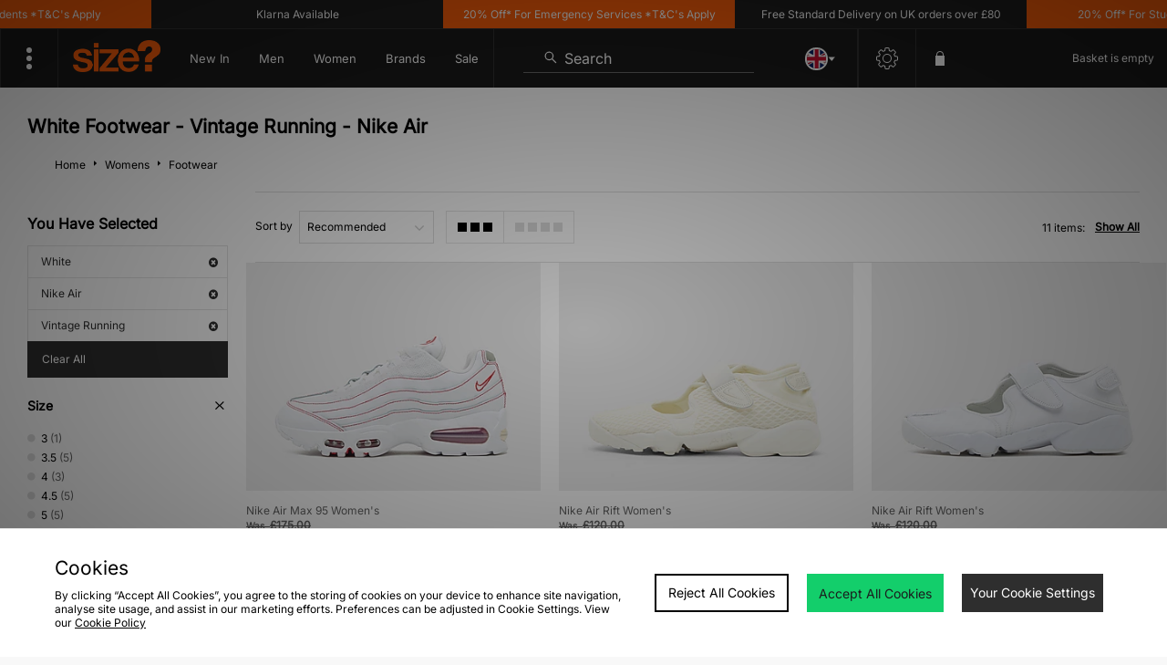

--- FILE ---
content_type: text/html;charset=UTF-8
request_url: https://www.size.co.uk/womens/footwear/collection/nike-air/colour/white/s/vintage-running/
body_size: 74338
content:
<!DOCTYPE html>
<!-- MESH ver. 2025-wk08 -->
<html lang="en">
	<head>
		<!-- charset and compatibility -->
<meta charset="UTF-8">
<meta http-equiv="X-UA-Compatible" content="IE=edge,chrome=1"><script type="text/javascript">(window.NREUM||(NREUM={})).init={privacy:{cookies_enabled:true},ajax:{deny_list:["bam.nr-data.net"]},feature_flags:["soft_nav"],distributed_tracing:{enabled:true}};(window.NREUM||(NREUM={})).loader_config={agentID:"1835070568",accountID:"1041355",trustKey:"6553346",xpid:"VQYDUFVWDRABXFFVBQAEUFAI",licenseKey:"NRBR-c4c069c1e7d462b5771",applicationID:"1807213649",browserID:"1835070568"};;/*! For license information please see nr-loader-spa-1.308.0.min.js.LICENSE.txt */
(()=>{var e,t,r={384:(e,t,r)=>{"use strict";r.d(t,{NT:()=>a,US:()=>u,Zm:()=>o,bQ:()=>d,dV:()=>c,pV:()=>l});var n=r(6154),i=r(1863),s=r(1910);const a={beacon:"bam.nr-data.net",errorBeacon:"bam.nr-data.net"};function o(){return n.gm.NREUM||(n.gm.NREUM={}),void 0===n.gm.newrelic&&(n.gm.newrelic=n.gm.NREUM),n.gm.NREUM}function c(){let e=o();return e.o||(e.o={ST:n.gm.setTimeout,SI:n.gm.setImmediate||n.gm.setInterval,CT:n.gm.clearTimeout,XHR:n.gm.XMLHttpRequest,REQ:n.gm.Request,EV:n.gm.Event,PR:n.gm.Promise,MO:n.gm.MutationObserver,FETCH:n.gm.fetch,WS:n.gm.WebSocket},(0,s.i)(...Object.values(e.o))),e}function d(e,t){let r=o();r.initializedAgents??={},t.initializedAt={ms:(0,i.t)(),date:new Date},r.initializedAgents[e]=t}function u(e,t){o()[e]=t}function l(){return function(){let e=o();const t=e.info||{};e.info={beacon:a.beacon,errorBeacon:a.errorBeacon,...t}}(),function(){let e=o();const t=e.init||{};e.init={...t}}(),c(),function(){let e=o();const t=e.loader_config||{};e.loader_config={...t}}(),o()}},782:(e,t,r)=>{"use strict";r.d(t,{T:()=>n});const n=r(860).K7.pageViewTiming},860:(e,t,r)=>{"use strict";r.d(t,{$J:()=>u,K7:()=>c,P3:()=>d,XX:()=>i,Yy:()=>o,df:()=>s,qY:()=>n,v4:()=>a});const n="events",i="jserrors",s="browser/blobs",a="rum",o="browser/logs",c={ajax:"ajax",genericEvents:"generic_events",jserrors:i,logging:"logging",metrics:"metrics",pageAction:"page_action",pageViewEvent:"page_view_event",pageViewTiming:"page_view_timing",sessionReplay:"session_replay",sessionTrace:"session_trace",softNav:"soft_navigations",spa:"spa"},d={[c.pageViewEvent]:1,[c.pageViewTiming]:2,[c.metrics]:3,[c.jserrors]:4,[c.spa]:5,[c.ajax]:6,[c.sessionTrace]:7,[c.softNav]:8,[c.sessionReplay]:9,[c.logging]:10,[c.genericEvents]:11},u={[c.pageViewEvent]:a,[c.pageViewTiming]:n,[c.ajax]:n,[c.spa]:n,[c.softNav]:n,[c.metrics]:i,[c.jserrors]:i,[c.sessionTrace]:s,[c.sessionReplay]:s,[c.logging]:o,[c.genericEvents]:"ins"}},944:(e,t,r)=>{"use strict";r.d(t,{R:()=>i});var n=r(3241);function i(e,t){"function"==typeof console.debug&&(console.debug("New Relic Warning: https://github.com/newrelic/newrelic-browser-agent/blob/main/docs/warning-codes.md#".concat(e),t),(0,n.W)({agentIdentifier:null,drained:null,type:"data",name:"warn",feature:"warn",data:{code:e,secondary:t}}))}},993:(e,t,r)=>{"use strict";r.d(t,{A$:()=>s,ET:()=>a,TZ:()=>o,p_:()=>i});var n=r(860);const i={ERROR:"ERROR",WARN:"WARN",INFO:"INFO",DEBUG:"DEBUG",TRACE:"TRACE"},s={OFF:0,ERROR:1,WARN:2,INFO:3,DEBUG:4,TRACE:5},a="log",o=n.K7.logging},1541:(e,t,r)=>{"use strict";r.d(t,{U:()=>i,f:()=>n});const n={MFE:"MFE",BA:"BA"};function i(e,t){if(2!==t?.harvestEndpointVersion)return{};const r=t.agentRef.runtime.appMetadata.agents[0].entityGuid;return e?{"source.id":e.id,"source.name":e.name,"source.type":e.type,"parent.id":e.parent?.id||r,"parent.type":e.parent?.type||n.BA}:{"entity.guid":r,appId:t.agentRef.info.applicationID}}},1687:(e,t,r)=>{"use strict";r.d(t,{Ak:()=>d,Ze:()=>h,x3:()=>u});var n=r(3241),i=r(7836),s=r(3606),a=r(860),o=r(2646);const c={};function d(e,t){const r={staged:!1,priority:a.P3[t]||0};l(e),c[e].get(t)||c[e].set(t,r)}function u(e,t){e&&c[e]&&(c[e].get(t)&&c[e].delete(t),p(e,t,!1),c[e].size&&f(e))}function l(e){if(!e)throw new Error("agentIdentifier required");c[e]||(c[e]=new Map)}function h(e="",t="feature",r=!1){if(l(e),!e||!c[e].get(t)||r)return p(e,t);c[e].get(t).staged=!0,f(e)}function f(e){const t=Array.from(c[e]);t.every(([e,t])=>t.staged)&&(t.sort((e,t)=>e[1].priority-t[1].priority),t.forEach(([t])=>{c[e].delete(t),p(e,t)}))}function p(e,t,r=!0){const a=e?i.ee.get(e):i.ee,c=s.i.handlers;if(!a.aborted&&a.backlog&&c){if((0,n.W)({agentIdentifier:e,type:"lifecycle",name:"drain",feature:t}),r){const e=a.backlog[t],r=c[t];if(r){for(let t=0;e&&t<e.length;++t)g(e[t],r);Object.entries(r).forEach(([e,t])=>{Object.values(t||{}).forEach(t=>{t[0]?.on&&t[0]?.context()instanceof o.y&&t[0].on(e,t[1])})})}}a.isolatedBacklog||delete c[t],a.backlog[t]=null,a.emit("drain-"+t,[])}}function g(e,t){var r=e[1];Object.values(t[r]||{}).forEach(t=>{var r=e[0];if(t[0]===r){var n=t[1],i=e[3],s=e[2];n.apply(i,s)}})}},1738:(e,t,r)=>{"use strict";r.d(t,{U:()=>f,Y:()=>h});var n=r(3241),i=r(9908),s=r(1863),a=r(944),o=r(5701),c=r(3969),d=r(8362),u=r(860),l=r(4261);function h(e,t,r,s){const h=s||r;!h||h[e]&&h[e]!==d.d.prototype[e]||(h[e]=function(){(0,i.p)(c.xV,["API/"+e+"/called"],void 0,u.K7.metrics,r.ee),(0,n.W)({agentIdentifier:r.agentIdentifier,drained:!!o.B?.[r.agentIdentifier],type:"data",name:"api",feature:l.Pl+e,data:{}});try{return t.apply(this,arguments)}catch(e){(0,a.R)(23,e)}})}function f(e,t,r,n,a){const o=e.info;null===r?delete o.jsAttributes[t]:o.jsAttributes[t]=r,(a||null===r)&&(0,i.p)(l.Pl+n,[(0,s.t)(),t,r],void 0,"session",e.ee)}},1741:(e,t,r)=>{"use strict";r.d(t,{W:()=>s});var n=r(944),i=r(4261);class s{#e(e,...t){if(this[e]!==s.prototype[e])return this[e](...t);(0,n.R)(35,e)}addPageAction(e,t){return this.#e(i.hG,e,t)}register(e){return this.#e(i.eY,e)}recordCustomEvent(e,t){return this.#e(i.fF,e,t)}setPageViewName(e,t){return this.#e(i.Fw,e,t)}setCustomAttribute(e,t,r){return this.#e(i.cD,e,t,r)}noticeError(e,t){return this.#e(i.o5,e,t)}setUserId(e,t=!1){return this.#e(i.Dl,e,t)}setApplicationVersion(e){return this.#e(i.nb,e)}setErrorHandler(e){return this.#e(i.bt,e)}addRelease(e,t){return this.#e(i.k6,e,t)}log(e,t){return this.#e(i.$9,e,t)}start(){return this.#e(i.d3)}finished(e){return this.#e(i.BL,e)}recordReplay(){return this.#e(i.CH)}pauseReplay(){return this.#e(i.Tb)}addToTrace(e){return this.#e(i.U2,e)}setCurrentRouteName(e){return this.#e(i.PA,e)}interaction(e){return this.#e(i.dT,e)}wrapLogger(e,t,r){return this.#e(i.Wb,e,t,r)}measure(e,t){return this.#e(i.V1,e,t)}consent(e){return this.#e(i.Pv,e)}}},1863:(e,t,r)=>{"use strict";function n(){return Math.floor(performance.now())}r.d(t,{t:()=>n})},1910:(e,t,r)=>{"use strict";r.d(t,{i:()=>s});var n=r(944);const i=new Map;function s(...e){return e.every(e=>{if(i.has(e))return i.get(e);const t="function"==typeof e?e.toString():"",r=t.includes("[native code]"),s=t.includes("nrWrapper");return r||s||(0,n.R)(64,e?.name||t),i.set(e,r),r})}},2555:(e,t,r)=>{"use strict";r.d(t,{D:()=>o,f:()=>a});var n=r(384),i=r(8122);const s={beacon:n.NT.beacon,errorBeacon:n.NT.errorBeacon,licenseKey:void 0,applicationID:void 0,sa:void 0,queueTime:void 0,applicationTime:void 0,ttGuid:void 0,user:void 0,account:void 0,product:void 0,extra:void 0,jsAttributes:{},userAttributes:void 0,atts:void 0,transactionName:void 0,tNamePlain:void 0};function a(e){try{return!!e.licenseKey&&!!e.errorBeacon&&!!e.applicationID}catch(e){return!1}}const o=e=>(0,i.a)(e,s)},2614:(e,t,r)=>{"use strict";r.d(t,{BB:()=>a,H3:()=>n,g:()=>d,iL:()=>c,tS:()=>o,uh:()=>i,wk:()=>s});const n="NRBA",i="SESSION",s=144e5,a=18e5,o={STARTED:"session-started",PAUSE:"session-pause",RESET:"session-reset",RESUME:"session-resume",UPDATE:"session-update"},c={SAME_TAB:"same-tab",CROSS_TAB:"cross-tab"},d={OFF:0,FULL:1,ERROR:2}},2646:(e,t,r)=>{"use strict";r.d(t,{y:()=>n});class n{constructor(e){this.contextId=e}}},2843:(e,t,r)=>{"use strict";r.d(t,{G:()=>s,u:()=>i});var n=r(3878);function i(e,t=!1,r,i){(0,n.DD)("visibilitychange",function(){if(t)return void("hidden"===document.visibilityState&&e());e(document.visibilityState)},r,i)}function s(e,t,r){(0,n.sp)("pagehide",e,t,r)}},3241:(e,t,r)=>{"use strict";r.d(t,{W:()=>s});var n=r(6154);const i="newrelic";function s(e={}){try{n.gm.dispatchEvent(new CustomEvent(i,{detail:e}))}catch(e){}}},3304:(e,t,r)=>{"use strict";r.d(t,{A:()=>s});var n=r(7836);const i=()=>{const e=new WeakSet;return(t,r)=>{if("object"==typeof r&&null!==r){if(e.has(r))return;e.add(r)}return r}};function s(e){try{return JSON.stringify(e,i())??""}catch(e){try{n.ee.emit("internal-error",[e])}catch(e){}return""}}},3333:(e,t,r)=>{"use strict";r.d(t,{$v:()=>u,TZ:()=>n,Xh:()=>c,Zp:()=>i,kd:()=>d,mq:()=>o,nf:()=>a,qN:()=>s});const n=r(860).K7.genericEvents,i=["auxclick","click","copy","keydown","paste","scrollend"],s=["focus","blur"],a=4,o=1e3,c=2e3,d=["PageAction","UserAction","BrowserPerformance"],u={RESOURCES:"experimental.resources",REGISTER:"register"}},3434:(e,t,r)=>{"use strict";r.d(t,{Jt:()=>s,YM:()=>d});var n=r(7836),i=r(5607);const s="nr@original:".concat(i.W),a=50;var o=Object.prototype.hasOwnProperty,c=!1;function d(e,t){return e||(e=n.ee),r.inPlace=function(e,t,n,i,s){n||(n="");const a="-"===n.charAt(0);for(let o=0;o<t.length;o++){const c=t[o],d=e[c];l(d)||(e[c]=r(d,a?c+n:n,i,c,s))}},r.flag=s,r;function r(t,r,n,c,d){return l(t)?t:(r||(r=""),nrWrapper[s]=t,function(e,t,r){if(Object.defineProperty&&Object.keys)try{return Object.keys(e).forEach(function(r){Object.defineProperty(t,r,{get:function(){return e[r]},set:function(t){return e[r]=t,t}})}),t}catch(e){u([e],r)}for(var n in e)o.call(e,n)&&(t[n]=e[n])}(t,nrWrapper,e),nrWrapper);function nrWrapper(){var s,o,l,h;let f;try{o=this,s=[...arguments],l="function"==typeof n?n(s,o):n||{}}catch(t){u([t,"",[s,o,c],l],e)}i(r+"start",[s,o,c],l,d);const p=performance.now();let g;try{return h=t.apply(o,s),g=performance.now(),h}catch(e){throw g=performance.now(),i(r+"err",[s,o,e],l,d),f=e,f}finally{const e=g-p,t={start:p,end:g,duration:e,isLongTask:e>=a,methodName:c,thrownError:f};t.isLongTask&&i("long-task",[t,o],l,d),i(r+"end",[s,o,h],l,d)}}}function i(r,n,i,s){if(!c||t){var a=c;c=!0;try{e.emit(r,n,i,t,s)}catch(t){u([t,r,n,i],e)}c=a}}}function u(e,t){t||(t=n.ee);try{t.emit("internal-error",e)}catch(e){}}function l(e){return!(e&&"function"==typeof e&&e.apply&&!e[s])}},3606:(e,t,r)=>{"use strict";r.d(t,{i:()=>s});var n=r(9908);s.on=a;var i=s.handlers={};function s(e,t,r,s){a(s||n.d,i,e,t,r)}function a(e,t,r,i,s){s||(s="feature"),e||(e=n.d);var a=t[s]=t[s]||{};(a[r]=a[r]||[]).push([e,i])}},3738:(e,t,r)=>{"use strict";r.d(t,{He:()=>i,Kp:()=>o,Lc:()=>d,Rz:()=>u,TZ:()=>n,bD:()=>s,d3:()=>a,jx:()=>l,sl:()=>h,uP:()=>c});const n=r(860).K7.sessionTrace,i="bstResource",s="resource",a="-start",o="-end",c="fn"+a,d="fn"+o,u="pushState",l=1e3,h=3e4},3785:(e,t,r)=>{"use strict";r.d(t,{R:()=>c,b:()=>d});var n=r(9908),i=r(1863),s=r(860),a=r(3969),o=r(993);function c(e,t,r={},c=o.p_.INFO,d=!0,u,l=(0,i.t)()){(0,n.p)(a.xV,["API/logging/".concat(c.toLowerCase(),"/called")],void 0,s.K7.metrics,e),(0,n.p)(o.ET,[l,t,r,c,d,u],void 0,s.K7.logging,e)}function d(e){return"string"==typeof e&&Object.values(o.p_).some(t=>t===e.toUpperCase().trim())}},3878:(e,t,r)=>{"use strict";function n(e,t){return{capture:e,passive:!1,signal:t}}function i(e,t,r=!1,i){window.addEventListener(e,t,n(r,i))}function s(e,t,r=!1,i){document.addEventListener(e,t,n(r,i))}r.d(t,{DD:()=>s,jT:()=>n,sp:()=>i})},3962:(e,t,r)=>{"use strict";r.d(t,{AM:()=>a,O2:()=>l,OV:()=>s,Qu:()=>h,TZ:()=>c,ih:()=>f,pP:()=>o,t1:()=>u,tC:()=>i,wD:()=>d});var n=r(860);const i=["click","keydown","submit"],s="popstate",a="api",o="initialPageLoad",c=n.K7.softNav,d=5e3,u=500,l={INITIAL_PAGE_LOAD:"",ROUTE_CHANGE:1,UNSPECIFIED:2},h={INTERACTION:1,AJAX:2,CUSTOM_END:3,CUSTOM_TRACER:4},f={IP:"in progress",PF:"pending finish",FIN:"finished",CAN:"cancelled"}},3969:(e,t,r)=>{"use strict";r.d(t,{TZ:()=>n,XG:()=>o,rs:()=>i,xV:()=>a,z_:()=>s});const n=r(860).K7.metrics,i="sm",s="cm",a="storeSupportabilityMetrics",o="storeEventMetrics"},4234:(e,t,r)=>{"use strict";r.d(t,{W:()=>s});var n=r(7836),i=r(1687);class s{constructor(e,t){this.agentIdentifier=e,this.ee=n.ee.get(e),this.featureName=t,this.blocked=!1}deregisterDrain(){(0,i.x3)(this.agentIdentifier,this.featureName)}}},4261:(e,t,r)=>{"use strict";r.d(t,{$9:()=>u,BL:()=>c,CH:()=>p,Dl:()=>R,Fw:()=>w,PA:()=>v,Pl:()=>n,Pv:()=>A,Tb:()=>h,U2:()=>a,V1:()=>E,Wb:()=>T,bt:()=>y,cD:()=>b,d3:()=>x,dT:()=>d,eY:()=>g,fF:()=>f,hG:()=>s,hw:()=>i,k6:()=>o,nb:()=>m,o5:()=>l});const n="api-",i=n+"ixn-",s="addPageAction",a="addToTrace",o="addRelease",c="finished",d="interaction",u="log",l="noticeError",h="pauseReplay",f="recordCustomEvent",p="recordReplay",g="register",m="setApplicationVersion",v="setCurrentRouteName",b="setCustomAttribute",y="setErrorHandler",w="setPageViewName",R="setUserId",x="start",T="wrapLogger",E="measure",A="consent"},5205:(e,t,r)=>{"use strict";r.d(t,{j:()=>S});var n=r(384),i=r(1741);var s=r(2555),a=r(3333);const o=e=>{if(!e||"string"!=typeof e)return!1;try{document.createDocumentFragment().querySelector(e)}catch{return!1}return!0};var c=r(2614),d=r(944),u=r(8122);const l="[data-nr-mask]",h=e=>(0,u.a)(e,(()=>{const e={feature_flags:[],experimental:{allow_registered_children:!1,resources:!1},mask_selector:"*",block_selector:"[data-nr-block]",mask_input_options:{color:!1,date:!1,"datetime-local":!1,email:!1,month:!1,number:!1,range:!1,search:!1,tel:!1,text:!1,time:!1,url:!1,week:!1,textarea:!1,select:!1,password:!0}};return{ajax:{deny_list:void 0,block_internal:!0,enabled:!0,autoStart:!0},api:{get allow_registered_children(){return e.feature_flags.includes(a.$v.REGISTER)||e.experimental.allow_registered_children},set allow_registered_children(t){e.experimental.allow_registered_children=t},duplicate_registered_data:!1},browser_consent_mode:{enabled:!1},distributed_tracing:{enabled:void 0,exclude_newrelic_header:void 0,cors_use_newrelic_header:void 0,cors_use_tracecontext_headers:void 0,allowed_origins:void 0},get feature_flags(){return e.feature_flags},set feature_flags(t){e.feature_flags=t},generic_events:{enabled:!0,autoStart:!0},harvest:{interval:30},jserrors:{enabled:!0,autoStart:!0},logging:{enabled:!0,autoStart:!0},metrics:{enabled:!0,autoStart:!0},obfuscate:void 0,page_action:{enabled:!0},page_view_event:{enabled:!0,autoStart:!0},page_view_timing:{enabled:!0,autoStart:!0},performance:{capture_marks:!1,capture_measures:!1,capture_detail:!0,resources:{get enabled(){return e.feature_flags.includes(a.$v.RESOURCES)||e.experimental.resources},set enabled(t){e.experimental.resources=t},asset_types:[],first_party_domains:[],ignore_newrelic:!0}},privacy:{cookies_enabled:!0},proxy:{assets:void 0,beacon:void 0},session:{expiresMs:c.wk,inactiveMs:c.BB},session_replay:{autoStart:!0,enabled:!1,preload:!1,sampling_rate:10,error_sampling_rate:100,collect_fonts:!1,inline_images:!1,fix_stylesheets:!0,mask_all_inputs:!0,get mask_text_selector(){return e.mask_selector},set mask_text_selector(t){o(t)?e.mask_selector="".concat(t,",").concat(l):""===t||null===t?e.mask_selector=l:(0,d.R)(5,t)},get block_class(){return"nr-block"},get ignore_class(){return"nr-ignore"},get mask_text_class(){return"nr-mask"},get block_selector(){return e.block_selector},set block_selector(t){o(t)?e.block_selector+=",".concat(t):""!==t&&(0,d.R)(6,t)},get mask_input_options(){return e.mask_input_options},set mask_input_options(t){t&&"object"==typeof t?e.mask_input_options={...t,password:!0}:(0,d.R)(7,t)}},session_trace:{enabled:!0,autoStart:!0},soft_navigations:{enabled:!0,autoStart:!0},spa:{enabled:!0,autoStart:!0},ssl:void 0,user_actions:{enabled:!0,elementAttributes:["id","className","tagName","type"]}}})());var f=r(6154),p=r(9324);let g=0;const m={buildEnv:p.F3,distMethod:p.Xs,version:p.xv,originTime:f.WN},v={consented:!1},b={appMetadata:{},get consented(){return this.session?.state?.consent||v.consented},set consented(e){v.consented=e},customTransaction:void 0,denyList:void 0,disabled:!1,harvester:void 0,isolatedBacklog:!1,isRecording:!1,loaderType:void 0,maxBytes:3e4,obfuscator:void 0,onerror:void 0,ptid:void 0,releaseIds:{},session:void 0,timeKeeper:void 0,registeredEntities:[],jsAttributesMetadata:{bytes:0},get harvestCount(){return++g}},y=e=>{const t=(0,u.a)(e,b),r=Object.keys(m).reduce((e,t)=>(e[t]={value:m[t],writable:!1,configurable:!0,enumerable:!0},e),{});return Object.defineProperties(t,r)};var w=r(5701);const R=e=>{const t=e.startsWith("http");e+="/",r.p=t?e:"https://"+e};var x=r(7836),T=r(3241);const E={accountID:void 0,trustKey:void 0,agentID:void 0,licenseKey:void 0,applicationID:void 0,xpid:void 0},A=e=>(0,u.a)(e,E),_=new Set;function S(e,t={},r,a){let{init:o,info:c,loader_config:d,runtime:u={},exposed:l=!0}=t;if(!c){const e=(0,n.pV)();o=e.init,c=e.info,d=e.loader_config}e.init=h(o||{}),e.loader_config=A(d||{}),c.jsAttributes??={},f.bv&&(c.jsAttributes.isWorker=!0),e.info=(0,s.D)(c);const p=e.init,g=[c.beacon,c.errorBeacon];_.has(e.agentIdentifier)||(p.proxy.assets&&(R(p.proxy.assets),g.push(p.proxy.assets)),p.proxy.beacon&&g.push(p.proxy.beacon),e.beacons=[...g],function(e){const t=(0,n.pV)();Object.getOwnPropertyNames(i.W.prototype).forEach(r=>{const n=i.W.prototype[r];if("function"!=typeof n||"constructor"===n)return;let s=t[r];e[r]&&!1!==e.exposed&&"micro-agent"!==e.runtime?.loaderType&&(t[r]=(...t)=>{const n=e[r](...t);return s?s(...t):n})})}(e),(0,n.US)("activatedFeatures",w.B)),u.denyList=[...p.ajax.deny_list||[],...p.ajax.block_internal?g:[]],u.ptid=e.agentIdentifier,u.loaderType=r,e.runtime=y(u),_.has(e.agentIdentifier)||(e.ee=x.ee.get(e.agentIdentifier),e.exposed=l,(0,T.W)({agentIdentifier:e.agentIdentifier,drained:!!w.B?.[e.agentIdentifier],type:"lifecycle",name:"initialize",feature:void 0,data:e.config})),_.add(e.agentIdentifier)}},5270:(e,t,r)=>{"use strict";r.d(t,{Aw:()=>a,SR:()=>s,rF:()=>o});var n=r(384),i=r(7767);function s(e){return!!(0,n.dV)().o.MO&&(0,i.V)(e)&&!0===e?.session_trace.enabled}function a(e){return!0===e?.session_replay.preload&&s(e)}function o(e,t){try{if("string"==typeof t?.type){if("password"===t.type.toLowerCase())return"*".repeat(e?.length||0);if(void 0!==t?.dataset?.nrUnmask||t?.classList?.contains("nr-unmask"))return e}}catch(e){}return"string"==typeof e?e.replace(/[\S]/g,"*"):"*".repeat(e?.length||0)}},5289:(e,t,r)=>{"use strict";r.d(t,{GG:()=>a,Qr:()=>c,sB:()=>o});var n=r(3878),i=r(6389);function s(){return"undefined"==typeof document||"complete"===document.readyState}function a(e,t){if(s())return e();const r=(0,i.J)(e),a=setInterval(()=>{s()&&(clearInterval(a),r())},500);(0,n.sp)("load",r,t)}function o(e){if(s())return e();(0,n.DD)("DOMContentLoaded",e)}function c(e){if(s())return e();(0,n.sp)("popstate",e)}},5607:(e,t,r)=>{"use strict";r.d(t,{W:()=>n});const n=(0,r(9566).bz)()},5701:(e,t,r)=>{"use strict";r.d(t,{B:()=>s,t:()=>a});var n=r(3241);const i=new Set,s={};function a(e,t){const r=t.agentIdentifier;s[r]??={},e&&"object"==typeof e&&(i.has(r)||(t.ee.emit("rumresp",[e]),s[r]=e,i.add(r),(0,n.W)({agentIdentifier:r,loaded:!0,drained:!0,type:"lifecycle",name:"load",feature:void 0,data:e})))}},6154:(e,t,r)=>{"use strict";r.d(t,{OF:()=>d,RI:()=>i,WN:()=>h,bv:()=>s,eN:()=>f,gm:()=>a,lR:()=>l,m:()=>c,mw:()=>o,sb:()=>u});var n=r(1863);const i="undefined"!=typeof window&&!!window.document,s="undefined"!=typeof WorkerGlobalScope&&("undefined"!=typeof self&&self instanceof WorkerGlobalScope&&self.navigator instanceof WorkerNavigator||"undefined"!=typeof globalThis&&globalThis instanceof WorkerGlobalScope&&globalThis.navigator instanceof WorkerNavigator),a=i?window:"undefined"!=typeof WorkerGlobalScope&&("undefined"!=typeof self&&self instanceof WorkerGlobalScope&&self||"undefined"!=typeof globalThis&&globalThis instanceof WorkerGlobalScope&&globalThis),o=Boolean("hidden"===a?.document?.visibilityState),c=""+a?.location,d=/iPad|iPhone|iPod/.test(a.navigator?.userAgent),u=d&&"undefined"==typeof SharedWorker,l=(()=>{const e=a.navigator?.userAgent?.match(/Firefox[/\s](\d+\.\d+)/);return Array.isArray(e)&&e.length>=2?+e[1]:0})(),h=Date.now()-(0,n.t)(),f=()=>"undefined"!=typeof PerformanceNavigationTiming&&a?.performance?.getEntriesByType("navigation")?.[0]?.responseStart},6344:(e,t,r)=>{"use strict";r.d(t,{BB:()=>u,Qb:()=>l,TZ:()=>i,Ug:()=>a,Vh:()=>s,_s:()=>o,bc:()=>d,yP:()=>c});var n=r(2614);const i=r(860).K7.sessionReplay,s="errorDuringReplay",a=.12,o={DomContentLoaded:0,Load:1,FullSnapshot:2,IncrementalSnapshot:3,Meta:4,Custom:5},c={[n.g.ERROR]:15e3,[n.g.FULL]:3e5,[n.g.OFF]:0},d={RESET:{message:"Session was reset",sm:"Reset"},IMPORT:{message:"Recorder failed to import",sm:"Import"},TOO_MANY:{message:"429: Too Many Requests",sm:"Too-Many"},TOO_BIG:{message:"Payload was too large",sm:"Too-Big"},CROSS_TAB:{message:"Session Entity was set to OFF on another tab",sm:"Cross-Tab"},ENTITLEMENTS:{message:"Session Replay is not allowed and will not be started",sm:"Entitlement"}},u=5e3,l={API:"api",RESUME:"resume",SWITCH_TO_FULL:"switchToFull",INITIALIZE:"initialize",PRELOAD:"preload"}},6389:(e,t,r)=>{"use strict";function n(e,t=500,r={}){const n=r?.leading||!1;let i;return(...r)=>{n&&void 0===i&&(e.apply(this,r),i=setTimeout(()=>{i=clearTimeout(i)},t)),n||(clearTimeout(i),i=setTimeout(()=>{e.apply(this,r)},t))}}function i(e){let t=!1;return(...r)=>{t||(t=!0,e.apply(this,r))}}r.d(t,{J:()=>i,s:()=>n})},6630:(e,t,r)=>{"use strict";r.d(t,{T:()=>n});const n=r(860).K7.pageViewEvent},6774:(e,t,r)=>{"use strict";r.d(t,{T:()=>n});const n=r(860).K7.jserrors},7295:(e,t,r)=>{"use strict";r.d(t,{Xv:()=>a,gX:()=>i,iW:()=>s});var n=[];function i(e){if(!e||s(e))return!1;if(0===n.length)return!0;if("*"===n[0].hostname)return!1;for(var t=0;t<n.length;t++){var r=n[t];if(r.hostname.test(e.hostname)&&r.pathname.test(e.pathname))return!1}return!0}function s(e){return void 0===e.hostname}function a(e){if(n=[],e&&e.length)for(var t=0;t<e.length;t++){let r=e[t];if(!r)continue;if("*"===r)return void(n=[{hostname:"*"}]);0===r.indexOf("http://")?r=r.substring(7):0===r.indexOf("https://")&&(r=r.substring(8));const i=r.indexOf("/");let s,a;i>0?(s=r.substring(0,i),a=r.substring(i)):(s=r,a="*");let[c]=s.split(":");n.push({hostname:o(c),pathname:o(a,!0)})}}function o(e,t=!1){const r=e.replace(/[.+?^${}()|[\]\\]/g,e=>"\\"+e).replace(/\*/g,".*?");return new RegExp((t?"^":"")+r+"$")}},7485:(e,t,r)=>{"use strict";r.d(t,{D:()=>i});var n=r(6154);function i(e){if(0===(e||"").indexOf("data:"))return{protocol:"data"};try{const t=new URL(e,location.href),r={port:t.port,hostname:t.hostname,pathname:t.pathname,search:t.search,protocol:t.protocol.slice(0,t.protocol.indexOf(":")),sameOrigin:t.protocol===n.gm?.location?.protocol&&t.host===n.gm?.location?.host};return r.port&&""!==r.port||("http:"===t.protocol&&(r.port="80"),"https:"===t.protocol&&(r.port="443")),r.pathname&&""!==r.pathname?r.pathname.startsWith("/")||(r.pathname="/".concat(r.pathname)):r.pathname="/",r}catch(e){return{}}}},7699:(e,t,r)=>{"use strict";r.d(t,{It:()=>s,KC:()=>o,No:()=>i,qh:()=>a});var n=r(860);const i=16e3,s=1e6,a="SESSION_ERROR",o={[n.K7.logging]:!0,[n.K7.genericEvents]:!1,[n.K7.jserrors]:!1,[n.K7.ajax]:!1}},7767:(e,t,r)=>{"use strict";r.d(t,{V:()=>i});var n=r(6154);const i=e=>n.RI&&!0===e?.privacy.cookies_enabled},7836:(e,t,r)=>{"use strict";r.d(t,{P:()=>o,ee:()=>c});var n=r(384),i=r(8990),s=r(2646),a=r(5607);const o="nr@context:".concat(a.W),c=function e(t,r){var n={},a={},u={},l=!1;try{l=16===r.length&&d.initializedAgents?.[r]?.runtime.isolatedBacklog}catch(e){}var h={on:p,addEventListener:p,removeEventListener:function(e,t){var r=n[e];if(!r)return;for(var i=0;i<r.length;i++)r[i]===t&&r.splice(i,1)},emit:function(e,r,n,i,s){!1!==s&&(s=!0);if(c.aborted&&!i)return;t&&s&&t.emit(e,r,n);var o=f(n);g(e).forEach(e=>{e.apply(o,r)});var d=v()[a[e]];d&&d.push([h,e,r,o]);return o},get:m,listeners:g,context:f,buffer:function(e,t){const r=v();if(t=t||"feature",h.aborted)return;Object.entries(e||{}).forEach(([e,n])=>{a[n]=t,t in r||(r[t]=[])})},abort:function(){h._aborted=!0,Object.keys(h.backlog).forEach(e=>{delete h.backlog[e]})},isBuffering:function(e){return!!v()[a[e]]},debugId:r,backlog:l?{}:t&&"object"==typeof t.backlog?t.backlog:{},isolatedBacklog:l};return Object.defineProperty(h,"aborted",{get:()=>{let e=h._aborted||!1;return e||(t&&(e=t.aborted),e)}}),h;function f(e){return e&&e instanceof s.y?e:e?(0,i.I)(e,o,()=>new s.y(o)):new s.y(o)}function p(e,t){n[e]=g(e).concat(t)}function g(e){return n[e]||[]}function m(t){return u[t]=u[t]||e(h,t)}function v(){return h.backlog}}(void 0,"globalEE"),d=(0,n.Zm)();d.ee||(d.ee=c)},8122:(e,t,r)=>{"use strict";r.d(t,{a:()=>i});var n=r(944);function i(e,t){try{if(!e||"object"!=typeof e)return(0,n.R)(3);if(!t||"object"!=typeof t)return(0,n.R)(4);const r=Object.create(Object.getPrototypeOf(t),Object.getOwnPropertyDescriptors(t)),s=0===Object.keys(r).length?e:r;for(let a in s)if(void 0!==e[a])try{if(null===e[a]){r[a]=null;continue}Array.isArray(e[a])&&Array.isArray(t[a])?r[a]=Array.from(new Set([...e[a],...t[a]])):"object"==typeof e[a]&&"object"==typeof t[a]?r[a]=i(e[a],t[a]):r[a]=e[a]}catch(e){r[a]||(0,n.R)(1,e)}return r}catch(e){(0,n.R)(2,e)}}},8139:(e,t,r)=>{"use strict";r.d(t,{u:()=>h});var n=r(7836),i=r(3434),s=r(8990),a=r(6154);const o={},c=a.gm.XMLHttpRequest,d="addEventListener",u="removeEventListener",l="nr@wrapped:".concat(n.P);function h(e){var t=function(e){return(e||n.ee).get("events")}(e);if(o[t.debugId]++)return t;o[t.debugId]=1;var r=(0,i.YM)(t,!0);function h(e){r.inPlace(e,[d,u],"-",p)}function p(e,t){return e[1]}return"getPrototypeOf"in Object&&(a.RI&&f(document,h),c&&f(c.prototype,h),f(a.gm,h)),t.on(d+"-start",function(e,t){var n=e[1];if(null!==n&&("function"==typeof n||"object"==typeof n)&&"newrelic"!==e[0]){var i=(0,s.I)(n,l,function(){var e={object:function(){if("function"!=typeof n.handleEvent)return;return n.handleEvent.apply(n,arguments)},function:n}[typeof n];return e?r(e,"fn-",null,e.name||"anonymous"):n});this.wrapped=e[1]=i}}),t.on(u+"-start",function(e){e[1]=this.wrapped||e[1]}),t}function f(e,t,...r){let n=e;for(;"object"==typeof n&&!Object.prototype.hasOwnProperty.call(n,d);)n=Object.getPrototypeOf(n);n&&t(n,...r)}},8362:(e,t,r)=>{"use strict";r.d(t,{d:()=>s});var n=r(9566),i=r(1741);class s extends i.W{agentIdentifier=(0,n.LA)(16)}},8374:(e,t,r)=>{r.nc=(()=>{try{return document?.currentScript?.nonce}catch(e){}return""})()},8990:(e,t,r)=>{"use strict";r.d(t,{I:()=>i});var n=Object.prototype.hasOwnProperty;function i(e,t,r){if(n.call(e,t))return e[t];var i=r();if(Object.defineProperty&&Object.keys)try{return Object.defineProperty(e,t,{value:i,writable:!0,enumerable:!1}),i}catch(e){}return e[t]=i,i}},9119:(e,t,r)=>{"use strict";r.d(t,{L:()=>s});var n=/([^?#]*)[^#]*(#[^?]*|$).*/,i=/([^?#]*)().*/;function s(e,t){return e?e.replace(t?n:i,"$1$2"):e}},9300:(e,t,r)=>{"use strict";r.d(t,{T:()=>n});const n=r(860).K7.ajax},9324:(e,t,r)=>{"use strict";r.d(t,{AJ:()=>a,F3:()=>i,Xs:()=>s,Yq:()=>o,xv:()=>n});const n="1.308.0",i="PROD",s="CDN",a="@newrelic/rrweb",o="1.0.1"},9566:(e,t,r)=>{"use strict";r.d(t,{LA:()=>o,ZF:()=>c,bz:()=>a,el:()=>d});var n=r(6154);const i="xxxxxxxx-xxxx-4xxx-yxxx-xxxxxxxxxxxx";function s(e,t){return e?15&e[t]:16*Math.random()|0}function a(){const e=n.gm?.crypto||n.gm?.msCrypto;let t,r=0;return e&&e.getRandomValues&&(t=e.getRandomValues(new Uint8Array(30))),i.split("").map(e=>"x"===e?s(t,r++).toString(16):"y"===e?(3&s()|8).toString(16):e).join("")}function o(e){const t=n.gm?.crypto||n.gm?.msCrypto;let r,i=0;t&&t.getRandomValues&&(r=t.getRandomValues(new Uint8Array(e)));const a=[];for(var o=0;o<e;o++)a.push(s(r,i++).toString(16));return a.join("")}function c(){return o(16)}function d(){return o(32)}},9908:(e,t,r)=>{"use strict";r.d(t,{d:()=>n,p:()=>i});var n=r(7836).ee.get("handle");function i(e,t,r,i,s){s?(s.buffer([e],i),s.emit(e,t,r)):(n.buffer([e],i),n.emit(e,t,r))}}},n={};function i(e){var t=n[e];if(void 0!==t)return t.exports;var s=n[e]={exports:{}};return r[e](s,s.exports,i),s.exports}i.m=r,i.d=(e,t)=>{for(var r in t)i.o(t,r)&&!i.o(e,r)&&Object.defineProperty(e,r,{enumerable:!0,get:t[r]})},i.f={},i.e=e=>Promise.all(Object.keys(i.f).reduce((t,r)=>(i.f[r](e,t),t),[])),i.u=e=>({212:"nr-spa-compressor",249:"nr-spa-recorder",478:"nr-spa"}[e]+"-1.308.0.min.js"),i.o=(e,t)=>Object.prototype.hasOwnProperty.call(e,t),e={},t="NRBA-1.308.0.PROD:",i.l=(r,n,s,a)=>{if(e[r])e[r].push(n);else{var o,c;if(void 0!==s)for(var d=document.getElementsByTagName("script"),u=0;u<d.length;u++){var l=d[u];if(l.getAttribute("src")==r||l.getAttribute("data-webpack")==t+s){o=l;break}}if(!o){c=!0;var h={478:"sha512-RSfSVnmHk59T/uIPbdSE0LPeqcEdF4/+XhfJdBuccH5rYMOEZDhFdtnh6X6nJk7hGpzHd9Ujhsy7lZEz/ORYCQ==",249:"sha512-ehJXhmntm85NSqW4MkhfQqmeKFulra3klDyY0OPDUE+sQ3GokHlPh1pmAzuNy//3j4ac6lzIbmXLvGQBMYmrkg==",212:"sha512-B9h4CR46ndKRgMBcK+j67uSR2RCnJfGefU+A7FrgR/k42ovXy5x/MAVFiSvFxuVeEk/pNLgvYGMp1cBSK/G6Fg=="};(o=document.createElement("script")).charset="utf-8",i.nc&&o.setAttribute("nonce",i.nc),o.setAttribute("data-webpack",t+s),o.src=r,0!==o.src.indexOf(window.location.origin+"/")&&(o.crossOrigin="anonymous"),h[a]&&(o.integrity=h[a])}e[r]=[n];var f=(t,n)=>{o.onerror=o.onload=null,clearTimeout(p);var i=e[r];if(delete e[r],o.parentNode&&o.parentNode.removeChild(o),i&&i.forEach(e=>e(n)),t)return t(n)},p=setTimeout(f.bind(null,void 0,{type:"timeout",target:o}),12e4);o.onerror=f.bind(null,o.onerror),o.onload=f.bind(null,o.onload),c&&document.head.appendChild(o)}},i.r=e=>{"undefined"!=typeof Symbol&&Symbol.toStringTag&&Object.defineProperty(e,Symbol.toStringTag,{value:"Module"}),Object.defineProperty(e,"__esModule",{value:!0})},i.p="https://js-agent.newrelic.com/",(()=>{var e={38:0,788:0};i.f.j=(t,r)=>{var n=i.o(e,t)?e[t]:void 0;if(0!==n)if(n)r.push(n[2]);else{var s=new Promise((r,i)=>n=e[t]=[r,i]);r.push(n[2]=s);var a=i.p+i.u(t),o=new Error;i.l(a,r=>{if(i.o(e,t)&&(0!==(n=e[t])&&(e[t]=void 0),n)){var s=r&&("load"===r.type?"missing":r.type),a=r&&r.target&&r.target.src;o.message="Loading chunk "+t+" failed: ("+s+": "+a+")",o.name="ChunkLoadError",o.type=s,o.request=a,n[1](o)}},"chunk-"+t,t)}};var t=(t,r)=>{var n,s,[a,o,c]=r,d=0;if(a.some(t=>0!==e[t])){for(n in o)i.o(o,n)&&(i.m[n]=o[n]);if(c)c(i)}for(t&&t(r);d<a.length;d++)s=a[d],i.o(e,s)&&e[s]&&e[s][0](),e[s]=0},r=self["webpackChunk:NRBA-1.308.0.PROD"]=self["webpackChunk:NRBA-1.308.0.PROD"]||[];r.forEach(t.bind(null,0)),r.push=t.bind(null,r.push.bind(r))})(),(()=>{"use strict";i(8374);var e=i(8362),t=i(860);const r=Object.values(t.K7);var n=i(5205);var s=i(9908),a=i(1863),o=i(4261),c=i(1738);var d=i(1687),u=i(4234),l=i(5289),h=i(6154),f=i(944),p=i(5270),g=i(7767),m=i(6389),v=i(7699);class b extends u.W{constructor(e,t){super(e.agentIdentifier,t),this.agentRef=e,this.abortHandler=void 0,this.featAggregate=void 0,this.loadedSuccessfully=void 0,this.onAggregateImported=new Promise(e=>{this.loadedSuccessfully=e}),this.deferred=Promise.resolve(),!1===e.init[this.featureName].autoStart?this.deferred=new Promise((t,r)=>{this.ee.on("manual-start-all",(0,m.J)(()=>{(0,d.Ak)(e.agentIdentifier,this.featureName),t()}))}):(0,d.Ak)(e.agentIdentifier,t)}importAggregator(e,t,r={}){if(this.featAggregate)return;const n=async()=>{let n;await this.deferred;try{if((0,g.V)(e.init)){const{setupAgentSession:t}=await i.e(478).then(i.bind(i,8766));n=t(e)}}catch(e){(0,f.R)(20,e),this.ee.emit("internal-error",[e]),(0,s.p)(v.qh,[e],void 0,this.featureName,this.ee)}try{if(!this.#t(this.featureName,n,e.init))return(0,d.Ze)(this.agentIdentifier,this.featureName),void this.loadedSuccessfully(!1);const{Aggregate:i}=await t();this.featAggregate=new i(e,r),e.runtime.harvester.initializedAggregates.push(this.featAggregate),this.loadedSuccessfully(!0)}catch(e){(0,f.R)(34,e),this.abortHandler?.(),(0,d.Ze)(this.agentIdentifier,this.featureName,!0),this.loadedSuccessfully(!1),this.ee&&this.ee.abort()}};h.RI?(0,l.GG)(()=>n(),!0):n()}#t(e,r,n){if(this.blocked)return!1;switch(e){case t.K7.sessionReplay:return(0,p.SR)(n)&&!!r;case t.K7.sessionTrace:return!!r;default:return!0}}}var y=i(6630),w=i(2614),R=i(3241);class x extends b{static featureName=y.T;constructor(e){var t;super(e,y.T),this.setupInspectionEvents(e.agentIdentifier),t=e,(0,c.Y)(o.Fw,function(e,r){"string"==typeof e&&("/"!==e.charAt(0)&&(e="/"+e),t.runtime.customTransaction=(r||"http://custom.transaction")+e,(0,s.p)(o.Pl+o.Fw,[(0,a.t)()],void 0,void 0,t.ee))},t),this.importAggregator(e,()=>i.e(478).then(i.bind(i,2467)))}setupInspectionEvents(e){const t=(t,r)=>{t&&(0,R.W)({agentIdentifier:e,timeStamp:t.timeStamp,loaded:"complete"===t.target.readyState,type:"window",name:r,data:t.target.location+""})};(0,l.sB)(e=>{t(e,"DOMContentLoaded")}),(0,l.GG)(e=>{t(e,"load")}),(0,l.Qr)(e=>{t(e,"navigate")}),this.ee.on(w.tS.UPDATE,(t,r)=>{(0,R.W)({agentIdentifier:e,type:"lifecycle",name:"session",data:r})})}}var T=i(384);class E extends e.d{constructor(e){var t;(super(),h.gm)?(this.features={},(0,T.bQ)(this.agentIdentifier,this),this.desiredFeatures=new Set(e.features||[]),this.desiredFeatures.add(x),(0,n.j)(this,e,e.loaderType||"agent"),t=this,(0,c.Y)(o.cD,function(e,r,n=!1){if("string"==typeof e){if(["string","number","boolean"].includes(typeof r)||null===r)return(0,c.U)(t,e,r,o.cD,n);(0,f.R)(40,typeof r)}else(0,f.R)(39,typeof e)},t),function(e){(0,c.Y)(o.Dl,function(t,r=!1){if("string"!=typeof t&&null!==t)return void(0,f.R)(41,typeof t);const n=e.info.jsAttributes["enduser.id"];r&&null!=n&&n!==t?(0,s.p)(o.Pl+"setUserIdAndResetSession",[t],void 0,"session",e.ee):(0,c.U)(e,"enduser.id",t,o.Dl,!0)},e)}(this),function(e){(0,c.Y)(o.nb,function(t){if("string"==typeof t||null===t)return(0,c.U)(e,"application.version",t,o.nb,!1);(0,f.R)(42,typeof t)},e)}(this),function(e){(0,c.Y)(o.d3,function(){e.ee.emit("manual-start-all")},e)}(this),function(e){(0,c.Y)(o.Pv,function(t=!0){if("boolean"==typeof t){if((0,s.p)(o.Pl+o.Pv,[t],void 0,"session",e.ee),e.runtime.consented=t,t){const t=e.features.page_view_event;t.onAggregateImported.then(e=>{const r=t.featAggregate;e&&!r.sentRum&&r.sendRum()})}}else(0,f.R)(65,typeof t)},e)}(this),this.run()):(0,f.R)(21)}get config(){return{info:this.info,init:this.init,loader_config:this.loader_config,runtime:this.runtime}}get api(){return this}run(){try{const e=function(e){const t={};return r.forEach(r=>{t[r]=!!e[r]?.enabled}),t}(this.init),n=[...this.desiredFeatures];n.sort((e,r)=>t.P3[e.featureName]-t.P3[r.featureName]),n.forEach(r=>{if(!e[r.featureName]&&r.featureName!==t.K7.pageViewEvent)return;if(r.featureName===t.K7.spa)return void(0,f.R)(67);const n=function(e){switch(e){case t.K7.ajax:return[t.K7.jserrors];case t.K7.sessionTrace:return[t.K7.ajax,t.K7.pageViewEvent];case t.K7.sessionReplay:return[t.K7.sessionTrace];case t.K7.pageViewTiming:return[t.K7.pageViewEvent];default:return[]}}(r.featureName).filter(e=>!(e in this.features));n.length>0&&(0,f.R)(36,{targetFeature:r.featureName,missingDependencies:n}),this.features[r.featureName]=new r(this)})}catch(e){(0,f.R)(22,e);for(const e in this.features)this.features[e].abortHandler?.();const t=(0,T.Zm)();delete t.initializedAgents[this.agentIdentifier]?.features,delete this.sharedAggregator;return t.ee.get(this.agentIdentifier).abort(),!1}}}var A=i(2843),_=i(782);class S extends b{static featureName=_.T;constructor(e){super(e,_.T),h.RI&&((0,A.u)(()=>(0,s.p)("docHidden",[(0,a.t)()],void 0,_.T,this.ee),!0),(0,A.G)(()=>(0,s.p)("winPagehide",[(0,a.t)()],void 0,_.T,this.ee)),this.importAggregator(e,()=>i.e(478).then(i.bind(i,9917))))}}var O=i(3969);class I extends b{static featureName=O.TZ;constructor(e){super(e,O.TZ),h.RI&&document.addEventListener("securitypolicyviolation",e=>{(0,s.p)(O.xV,["Generic/CSPViolation/Detected"],void 0,this.featureName,this.ee)}),this.importAggregator(e,()=>i.e(478).then(i.bind(i,6555)))}}var N=i(6774),P=i(3878),k=i(3304);class D{constructor(e,t,r,n,i){this.name="UncaughtError",this.message="string"==typeof e?e:(0,k.A)(e),this.sourceURL=t,this.line=r,this.column=n,this.__newrelic=i}}function C(e){return M(e)?e:new D(void 0!==e?.message?e.message:e,e?.filename||e?.sourceURL,e?.lineno||e?.line,e?.colno||e?.col,e?.__newrelic,e?.cause)}function j(e){const t="Unhandled Promise Rejection: ";if(!e?.reason)return;if(M(e.reason)){try{e.reason.message.startsWith(t)||(e.reason.message=t+e.reason.message)}catch(e){}return C(e.reason)}const r=C(e.reason);return(r.message||"").startsWith(t)||(r.message=t+r.message),r}function L(e){if(e.error instanceof SyntaxError&&!/:\d+$/.test(e.error.stack?.trim())){const t=new D(e.message,e.filename,e.lineno,e.colno,e.error.__newrelic,e.cause);return t.name=SyntaxError.name,t}return M(e.error)?e.error:C(e)}function M(e){return e instanceof Error&&!!e.stack}function H(e,r,n,i,o=(0,a.t)()){"string"==typeof e&&(e=new Error(e)),(0,s.p)("err",[e,o,!1,r,n.runtime.isRecording,void 0,i],void 0,t.K7.jserrors,n.ee),(0,s.p)("uaErr",[],void 0,t.K7.genericEvents,n.ee)}var B=i(1541),K=i(993),W=i(3785);function U(e,{customAttributes:t={},level:r=K.p_.INFO}={},n,i,s=(0,a.t)()){(0,W.R)(n.ee,e,t,r,!1,i,s)}function F(e,r,n,i,c=(0,a.t)()){(0,s.p)(o.Pl+o.hG,[c,e,r,i],void 0,t.K7.genericEvents,n.ee)}function V(e,r,n,i,c=(0,a.t)()){const{start:d,end:u,customAttributes:l}=r||{},h={customAttributes:l||{}};if("object"!=typeof h.customAttributes||"string"!=typeof e||0===e.length)return void(0,f.R)(57);const p=(e,t)=>null==e?t:"number"==typeof e?e:e instanceof PerformanceMark?e.startTime:Number.NaN;if(h.start=p(d,0),h.end=p(u,c),Number.isNaN(h.start)||Number.isNaN(h.end))(0,f.R)(57);else{if(h.duration=h.end-h.start,!(h.duration<0))return(0,s.p)(o.Pl+o.V1,[h,e,i],void 0,t.K7.genericEvents,n.ee),h;(0,f.R)(58)}}function G(e,r={},n,i,c=(0,a.t)()){(0,s.p)(o.Pl+o.fF,[c,e,r,i],void 0,t.K7.genericEvents,n.ee)}function z(e){(0,c.Y)(o.eY,function(t){return Y(e,t)},e)}function Y(e,r,n){(0,f.R)(54,"newrelic.register"),r||={},r.type=B.f.MFE,r.licenseKey||=e.info.licenseKey,r.blocked=!1,r.parent=n||{},Array.isArray(r.tags)||(r.tags=[]);const i={};r.tags.forEach(e=>{"name"!==e&&"id"!==e&&(i["source.".concat(e)]=!0)}),r.isolated??=!0;let o=()=>{};const c=e.runtime.registeredEntities;if(!r.isolated){const e=c.find(({metadata:{target:{id:e}}})=>e===r.id&&!r.isolated);if(e)return e}const d=e=>{r.blocked=!0,o=e};function u(e){return"string"==typeof e&&!!e.trim()&&e.trim().length<501||"number"==typeof e}e.init.api.allow_registered_children||d((0,m.J)(()=>(0,f.R)(55))),u(r.id)&&u(r.name)||d((0,m.J)(()=>(0,f.R)(48,r)));const l={addPageAction:(t,n={})=>g(F,[t,{...i,...n},e],r),deregister:()=>{d((0,m.J)(()=>(0,f.R)(68)))},log:(t,n={})=>g(U,[t,{...n,customAttributes:{...i,...n.customAttributes||{}}},e],r),measure:(t,n={})=>g(V,[t,{...n,customAttributes:{...i,...n.customAttributes||{}}},e],r),noticeError:(t,n={})=>g(H,[t,{...i,...n},e],r),register:(t={})=>g(Y,[e,t],l.metadata.target),recordCustomEvent:(t,n={})=>g(G,[t,{...i,...n},e],r),setApplicationVersion:e=>p("application.version",e),setCustomAttribute:(e,t)=>p(e,t),setUserId:e=>p("enduser.id",e),metadata:{customAttributes:i,target:r}},h=()=>(r.blocked&&o(),r.blocked);h()||c.push(l);const p=(e,t)=>{h()||(i[e]=t)},g=(r,n,i)=>{if(h())return;const o=(0,a.t)();(0,s.p)(O.xV,["API/register/".concat(r.name,"/called")],void 0,t.K7.metrics,e.ee);try{if(e.init.api.duplicate_registered_data&&"register"!==r.name){let e=n;if(n[1]instanceof Object){const t={"child.id":i.id,"child.type":i.type};e="customAttributes"in n[1]?[n[0],{...n[1],customAttributes:{...n[1].customAttributes,...t}},...n.slice(2)]:[n[0],{...n[1],...t},...n.slice(2)]}r(...e,void 0,o)}return r(...n,i,o)}catch(e){(0,f.R)(50,e)}};return l}class Z extends b{static featureName=N.T;constructor(e){var t;super(e,N.T),t=e,(0,c.Y)(o.o5,(e,r)=>H(e,r,t),t),function(e){(0,c.Y)(o.bt,function(t){e.runtime.onerror=t},e)}(e),function(e){let t=0;(0,c.Y)(o.k6,function(e,r){++t>10||(this.runtime.releaseIds[e.slice(-200)]=(""+r).slice(-200))},e)}(e),z(e);try{this.removeOnAbort=new AbortController}catch(e){}this.ee.on("internal-error",(t,r)=>{this.abortHandler&&(0,s.p)("ierr",[C(t),(0,a.t)(),!0,{},e.runtime.isRecording,r],void 0,this.featureName,this.ee)}),h.gm.addEventListener("unhandledrejection",t=>{this.abortHandler&&(0,s.p)("err",[j(t),(0,a.t)(),!1,{unhandledPromiseRejection:1},e.runtime.isRecording],void 0,this.featureName,this.ee)},(0,P.jT)(!1,this.removeOnAbort?.signal)),h.gm.addEventListener("error",t=>{this.abortHandler&&(0,s.p)("err",[L(t),(0,a.t)(),!1,{},e.runtime.isRecording],void 0,this.featureName,this.ee)},(0,P.jT)(!1,this.removeOnAbort?.signal)),this.abortHandler=this.#r,this.importAggregator(e,()=>i.e(478).then(i.bind(i,2176)))}#r(){this.removeOnAbort?.abort(),this.abortHandler=void 0}}var q=i(8990);let X=1;function J(e){const t=typeof e;return!e||"object"!==t&&"function"!==t?-1:e===h.gm?0:(0,q.I)(e,"nr@id",function(){return X++})}function Q(e){if("string"==typeof e&&e.length)return e.length;if("object"==typeof e){if("undefined"!=typeof ArrayBuffer&&e instanceof ArrayBuffer&&e.byteLength)return e.byteLength;if("undefined"!=typeof Blob&&e instanceof Blob&&e.size)return e.size;if(!("undefined"!=typeof FormData&&e instanceof FormData))try{return(0,k.A)(e).length}catch(e){return}}}var ee=i(8139),te=i(7836),re=i(3434);const ne={},ie=["open","send"];function se(e){var t=e||te.ee;const r=function(e){return(e||te.ee).get("xhr")}(t);if(void 0===h.gm.XMLHttpRequest)return r;if(ne[r.debugId]++)return r;ne[r.debugId]=1,(0,ee.u)(t);var n=(0,re.YM)(r),i=h.gm.XMLHttpRequest,s=h.gm.MutationObserver,a=h.gm.Promise,o=h.gm.setInterval,c="readystatechange",d=["onload","onerror","onabort","onloadstart","onloadend","onprogress","ontimeout"],u=[],l=h.gm.XMLHttpRequest=function(e){const t=new i(e),s=r.context(t);try{r.emit("new-xhr",[t],s),t.addEventListener(c,(a=s,function(){var e=this;e.readyState>3&&!a.resolved&&(a.resolved=!0,r.emit("xhr-resolved",[],e)),n.inPlace(e,d,"fn-",y)}),(0,P.jT)(!1))}catch(e){(0,f.R)(15,e);try{r.emit("internal-error",[e])}catch(e){}}var a;return t};function p(e,t){n.inPlace(t,["onreadystatechange"],"fn-",y)}if(function(e,t){for(var r in e)t[r]=e[r]}(i,l),l.prototype=i.prototype,n.inPlace(l.prototype,ie,"-xhr-",y),r.on("send-xhr-start",function(e,t){p(e,t),function(e){u.push(e),s&&(g?g.then(b):o?o(b):(m=-m,v.data=m))}(t)}),r.on("open-xhr-start",p),s){var g=a&&a.resolve();if(!o&&!a){var m=1,v=document.createTextNode(m);new s(b).observe(v,{characterData:!0})}}else t.on("fn-end",function(e){e[0]&&e[0].type===c||b()});function b(){for(var e=0;e<u.length;e++)p(0,u[e]);u.length&&(u=[])}function y(e,t){return t}return r}var ae="fetch-",oe=ae+"body-",ce=["arrayBuffer","blob","json","text","formData"],de=h.gm.Request,ue=h.gm.Response,le="prototype";const he={};function fe(e){const t=function(e){return(e||te.ee).get("fetch")}(e);if(!(de&&ue&&h.gm.fetch))return t;if(he[t.debugId]++)return t;function r(e,r,n){var i=e[r];"function"==typeof i&&(e[r]=function(){var e,r=[...arguments],s={};t.emit(n+"before-start",[r],s),s[te.P]&&s[te.P].dt&&(e=s[te.P].dt);var a=i.apply(this,r);return t.emit(n+"start",[r,e],a),a.then(function(e){return t.emit(n+"end",[null,e],a),e},function(e){throw t.emit(n+"end",[e],a),e})})}return he[t.debugId]=1,ce.forEach(e=>{r(de[le],e,oe),r(ue[le],e,oe)}),r(h.gm,"fetch",ae),t.on(ae+"end",function(e,r){var n=this;if(r){var i=r.headers.get("content-length");null!==i&&(n.rxSize=i),t.emit(ae+"done",[null,r],n)}else t.emit(ae+"done",[e],n)}),t}var pe=i(7485),ge=i(9566);class me{constructor(e){this.agentRef=e}generateTracePayload(e){const t=this.agentRef.loader_config;if(!this.shouldGenerateTrace(e)||!t)return null;var r=(t.accountID||"").toString()||null,n=(t.agentID||"").toString()||null,i=(t.trustKey||"").toString()||null;if(!r||!n)return null;var s=(0,ge.ZF)(),a=(0,ge.el)(),o=Date.now(),c={spanId:s,traceId:a,timestamp:o};return(e.sameOrigin||this.isAllowedOrigin(e)&&this.useTraceContextHeadersForCors())&&(c.traceContextParentHeader=this.generateTraceContextParentHeader(s,a),c.traceContextStateHeader=this.generateTraceContextStateHeader(s,o,r,n,i)),(e.sameOrigin&&!this.excludeNewrelicHeader()||!e.sameOrigin&&this.isAllowedOrigin(e)&&this.useNewrelicHeaderForCors())&&(c.newrelicHeader=this.generateTraceHeader(s,a,o,r,n,i)),c}generateTraceContextParentHeader(e,t){return"00-"+t+"-"+e+"-01"}generateTraceContextStateHeader(e,t,r,n,i){return i+"@nr=0-1-"+r+"-"+n+"-"+e+"----"+t}generateTraceHeader(e,t,r,n,i,s){if(!("function"==typeof h.gm?.btoa))return null;var a={v:[0,1],d:{ty:"Browser",ac:n,ap:i,id:e,tr:t,ti:r}};return s&&n!==s&&(a.d.tk=s),btoa((0,k.A)(a))}shouldGenerateTrace(e){return this.agentRef.init?.distributed_tracing?.enabled&&this.isAllowedOrigin(e)}isAllowedOrigin(e){var t=!1;const r=this.agentRef.init?.distributed_tracing;if(e.sameOrigin)t=!0;else if(r?.allowed_origins instanceof Array)for(var n=0;n<r.allowed_origins.length;n++){var i=(0,pe.D)(r.allowed_origins[n]);if(e.hostname===i.hostname&&e.protocol===i.protocol&&e.port===i.port){t=!0;break}}return t}excludeNewrelicHeader(){var e=this.agentRef.init?.distributed_tracing;return!!e&&!!e.exclude_newrelic_header}useNewrelicHeaderForCors(){var e=this.agentRef.init?.distributed_tracing;return!!e&&!1!==e.cors_use_newrelic_header}useTraceContextHeadersForCors(){var e=this.agentRef.init?.distributed_tracing;return!!e&&!!e.cors_use_tracecontext_headers}}var ve=i(9300),be=i(7295);function ye(e){return"string"==typeof e?e:e instanceof(0,T.dV)().o.REQ?e.url:h.gm?.URL&&e instanceof URL?e.href:void 0}var we=["load","error","abort","timeout"],Re=we.length,xe=(0,T.dV)().o.REQ,Te=(0,T.dV)().o.XHR;const Ee="X-NewRelic-App-Data";class Ae extends b{static featureName=ve.T;constructor(e){super(e,ve.T),this.dt=new me(e),this.handler=(e,t,r,n)=>(0,s.p)(e,t,r,n,this.ee);try{const e={xmlhttprequest:"xhr",fetch:"fetch",beacon:"beacon"};h.gm?.performance?.getEntriesByType("resource").forEach(r=>{if(r.initiatorType in e&&0!==r.responseStatus){const n={status:r.responseStatus},i={rxSize:r.transferSize,duration:Math.floor(r.duration),cbTime:0};_e(n,r.name),this.handler("xhr",[n,i,r.startTime,r.responseEnd,e[r.initiatorType]],void 0,t.K7.ajax)}})}catch(e){}fe(this.ee),se(this.ee),function(e,r,n,i){function o(e){var t=this;t.totalCbs=0,t.called=0,t.cbTime=0,t.end=T,t.ended=!1,t.xhrGuids={},t.lastSize=null,t.loadCaptureCalled=!1,t.params=this.params||{},t.metrics=this.metrics||{},t.latestLongtaskEnd=0,e.addEventListener("load",function(r){E(t,e)},(0,P.jT)(!1)),h.lR||e.addEventListener("progress",function(e){t.lastSize=e.loaded},(0,P.jT)(!1))}function c(e){this.params={method:e[0]},_e(this,e[1]),this.metrics={}}function d(t,r){e.loader_config.xpid&&this.sameOrigin&&r.setRequestHeader("X-NewRelic-ID",e.loader_config.xpid);var n=i.generateTracePayload(this.parsedOrigin);if(n){var s=!1;n.newrelicHeader&&(r.setRequestHeader("newrelic",n.newrelicHeader),s=!0),n.traceContextParentHeader&&(r.setRequestHeader("traceparent",n.traceContextParentHeader),n.traceContextStateHeader&&r.setRequestHeader("tracestate",n.traceContextStateHeader),s=!0),s&&(this.dt=n)}}function u(e,t){var n=this.metrics,i=e[0],s=this;if(n&&i){var o=Q(i);o&&(n.txSize=o)}this.startTime=(0,a.t)(),this.body=i,this.listener=function(e){try{"abort"!==e.type||s.loadCaptureCalled||(s.params.aborted=!0),("load"!==e.type||s.called===s.totalCbs&&(s.onloadCalled||"function"!=typeof t.onload)&&"function"==typeof s.end)&&s.end(t)}catch(e){try{r.emit("internal-error",[e])}catch(e){}}};for(var c=0;c<Re;c++)t.addEventListener(we[c],this.listener,(0,P.jT)(!1))}function l(e,t,r){this.cbTime+=e,t?this.onloadCalled=!0:this.called+=1,this.called!==this.totalCbs||!this.onloadCalled&&"function"==typeof r.onload||"function"!=typeof this.end||this.end(r)}function f(e,t){var r=""+J(e)+!!t;this.xhrGuids&&!this.xhrGuids[r]&&(this.xhrGuids[r]=!0,this.totalCbs+=1)}function p(e,t){var r=""+J(e)+!!t;this.xhrGuids&&this.xhrGuids[r]&&(delete this.xhrGuids[r],this.totalCbs-=1)}function g(){this.endTime=(0,a.t)()}function m(e,t){t instanceof Te&&"load"===e[0]&&r.emit("xhr-load-added",[e[1],e[2]],t)}function v(e,t){t instanceof Te&&"load"===e[0]&&r.emit("xhr-load-removed",[e[1],e[2]],t)}function b(e,t,r){t instanceof Te&&("onload"===r&&(this.onload=!0),("load"===(e[0]&&e[0].type)||this.onload)&&(this.xhrCbStart=(0,a.t)()))}function y(e,t){this.xhrCbStart&&r.emit("xhr-cb-time",[(0,a.t)()-this.xhrCbStart,this.onload,t],t)}function w(e){var t,r=e[1]||{};if("string"==typeof e[0]?0===(t=e[0]).length&&h.RI&&(t=""+h.gm.location.href):e[0]&&e[0].url?t=e[0].url:h.gm?.URL&&e[0]&&e[0]instanceof URL?t=e[0].href:"function"==typeof e[0].toString&&(t=e[0].toString()),"string"==typeof t&&0!==t.length){t&&(this.parsedOrigin=(0,pe.D)(t),this.sameOrigin=this.parsedOrigin.sameOrigin);var n=i.generateTracePayload(this.parsedOrigin);if(n&&(n.newrelicHeader||n.traceContextParentHeader))if(e[0]&&e[0].headers)o(e[0].headers,n)&&(this.dt=n);else{var s={};for(var a in r)s[a]=r[a];s.headers=new Headers(r.headers||{}),o(s.headers,n)&&(this.dt=n),e.length>1?e[1]=s:e.push(s)}}function o(e,t){var r=!1;return t.newrelicHeader&&(e.set("newrelic",t.newrelicHeader),r=!0),t.traceContextParentHeader&&(e.set("traceparent",t.traceContextParentHeader),t.traceContextStateHeader&&e.set("tracestate",t.traceContextStateHeader),r=!0),r}}function R(e,t){this.params={},this.metrics={},this.startTime=(0,a.t)(),this.dt=t,e.length>=1&&(this.target=e[0]),e.length>=2&&(this.opts=e[1]);var r=this.opts||{},n=this.target;_e(this,ye(n));var i=(""+(n&&n instanceof xe&&n.method||r.method||"GET")).toUpperCase();this.params.method=i,this.body=r.body,this.txSize=Q(r.body)||0}function x(e,r){if(this.endTime=(0,a.t)(),this.params||(this.params={}),(0,be.iW)(this.params))return;let i;this.params.status=r?r.status:0,"string"==typeof this.rxSize&&this.rxSize.length>0&&(i=+this.rxSize);const s={txSize:this.txSize,rxSize:i,duration:(0,a.t)()-this.startTime};n("xhr",[this.params,s,this.startTime,this.endTime,"fetch"],this,t.K7.ajax)}function T(e){const r=this.params,i=this.metrics;if(!this.ended){this.ended=!0;for(let t=0;t<Re;t++)e.removeEventListener(we[t],this.listener,!1);r.aborted||(0,be.iW)(r)||(i.duration=(0,a.t)()-this.startTime,this.loadCaptureCalled||4!==e.readyState?null==r.status&&(r.status=0):E(this,e),i.cbTime=this.cbTime,n("xhr",[r,i,this.startTime,this.endTime,"xhr"],this,t.K7.ajax))}}function E(e,n){e.params.status=n.status;var i=function(e,t){var r=e.responseType;return"json"===r&&null!==t?t:"arraybuffer"===r||"blob"===r||"json"===r?Q(e.response):"text"===r||""===r||void 0===r?Q(e.responseText):void 0}(n,e.lastSize);if(i&&(e.metrics.rxSize=i),e.sameOrigin&&n.getAllResponseHeaders().indexOf(Ee)>=0){var a=n.getResponseHeader(Ee);a&&((0,s.p)(O.rs,["Ajax/CrossApplicationTracing/Header/Seen"],void 0,t.K7.metrics,r),e.params.cat=a.split(", ").pop())}e.loadCaptureCalled=!0}r.on("new-xhr",o),r.on("open-xhr-start",c),r.on("open-xhr-end",d),r.on("send-xhr-start",u),r.on("xhr-cb-time",l),r.on("xhr-load-added",f),r.on("xhr-load-removed",p),r.on("xhr-resolved",g),r.on("addEventListener-end",m),r.on("removeEventListener-end",v),r.on("fn-end",y),r.on("fetch-before-start",w),r.on("fetch-start",R),r.on("fn-start",b),r.on("fetch-done",x)}(e,this.ee,this.handler,this.dt),this.importAggregator(e,()=>i.e(478).then(i.bind(i,3845)))}}function _e(e,t){var r=(0,pe.D)(t),n=e.params||e;n.hostname=r.hostname,n.port=r.port,n.protocol=r.protocol,n.host=r.hostname+":"+r.port,n.pathname=r.pathname,e.parsedOrigin=r,e.sameOrigin=r.sameOrigin}const Se={},Oe=["pushState","replaceState"];function Ie(e){const t=function(e){return(e||te.ee).get("history")}(e);return!h.RI||Se[t.debugId]++||(Se[t.debugId]=1,(0,re.YM)(t).inPlace(window.history,Oe,"-")),t}var Ne=i(3738);function Pe(e){(0,c.Y)(o.BL,function(r=Date.now()){const n=r-h.WN;n<0&&(0,f.R)(62,r),(0,s.p)(O.XG,[o.BL,{time:n}],void 0,t.K7.metrics,e.ee),e.addToTrace({name:o.BL,start:r,origin:"nr"}),(0,s.p)(o.Pl+o.hG,[n,o.BL],void 0,t.K7.genericEvents,e.ee)},e)}const{He:ke,bD:De,d3:Ce,Kp:je,TZ:Le,Lc:Me,uP:He,Rz:Be}=Ne;class Ke extends b{static featureName=Le;constructor(e){var r;super(e,Le),r=e,(0,c.Y)(o.U2,function(e){if(!(e&&"object"==typeof e&&e.name&&e.start))return;const n={n:e.name,s:e.start-h.WN,e:(e.end||e.start)-h.WN,o:e.origin||"",t:"api"};n.s<0||n.e<0||n.e<n.s?(0,f.R)(61,{start:n.s,end:n.e}):(0,s.p)("bstApi",[n],void 0,t.K7.sessionTrace,r.ee)},r),Pe(e);if(!(0,g.V)(e.init))return void this.deregisterDrain();const n=this.ee;let d;Ie(n),this.eventsEE=(0,ee.u)(n),this.eventsEE.on(He,function(e,t){this.bstStart=(0,a.t)()}),this.eventsEE.on(Me,function(e,r){(0,s.p)("bst",[e[0],r,this.bstStart,(0,a.t)()],void 0,t.K7.sessionTrace,n)}),n.on(Be+Ce,function(e){this.time=(0,a.t)(),this.startPath=location.pathname+location.hash}),n.on(Be+je,function(e){(0,s.p)("bstHist",[location.pathname+location.hash,this.startPath,this.time],void 0,t.K7.sessionTrace,n)});try{d=new PerformanceObserver(e=>{const r=e.getEntries();(0,s.p)(ke,[r],void 0,t.K7.sessionTrace,n)}),d.observe({type:De,buffered:!0})}catch(e){}this.importAggregator(e,()=>i.e(478).then(i.bind(i,6974)),{resourceObserver:d})}}var We=i(6344);class Ue extends b{static featureName=We.TZ;#n;recorder;constructor(e){var r;let n;super(e,We.TZ),r=e,(0,c.Y)(o.CH,function(){(0,s.p)(o.CH,[],void 0,t.K7.sessionReplay,r.ee)},r),function(e){(0,c.Y)(o.Tb,function(){(0,s.p)(o.Tb,[],void 0,t.K7.sessionReplay,e.ee)},e)}(e);try{n=JSON.parse(localStorage.getItem("".concat(w.H3,"_").concat(w.uh)))}catch(e){}(0,p.SR)(e.init)&&this.ee.on(o.CH,()=>this.#i()),this.#s(n)&&this.importRecorder().then(e=>{e.startRecording(We.Qb.PRELOAD,n?.sessionReplayMode)}),this.importAggregator(this.agentRef,()=>i.e(478).then(i.bind(i,6167)),this),this.ee.on("err",e=>{this.blocked||this.agentRef.runtime.isRecording&&(this.errorNoticed=!0,(0,s.p)(We.Vh,[e],void 0,this.featureName,this.ee))})}#s(e){return e&&(e.sessionReplayMode===w.g.FULL||e.sessionReplayMode===w.g.ERROR)||(0,p.Aw)(this.agentRef.init)}importRecorder(){return this.recorder?Promise.resolve(this.recorder):(this.#n??=Promise.all([i.e(478),i.e(249)]).then(i.bind(i,4866)).then(({Recorder:e})=>(this.recorder=new e(this),this.recorder)).catch(e=>{throw this.ee.emit("internal-error",[e]),this.blocked=!0,e}),this.#n)}#i(){this.blocked||(this.featAggregate?this.featAggregate.mode!==w.g.FULL&&this.featAggregate.initializeRecording(w.g.FULL,!0,We.Qb.API):this.importRecorder().then(()=>{this.recorder.startRecording(We.Qb.API,w.g.FULL)}))}}var Fe=i(3962);class Ve extends b{static featureName=Fe.TZ;constructor(e){if(super(e,Fe.TZ),function(e){const r=e.ee.get("tracer");function n(){}(0,c.Y)(o.dT,function(e){return(new n).get("object"==typeof e?e:{})},e);const i=n.prototype={createTracer:function(n,i){var o={},c=this,d="function"==typeof i;return(0,s.p)(O.xV,["API/createTracer/called"],void 0,t.K7.metrics,e.ee),function(){if(r.emit((d?"":"no-")+"fn-start",[(0,a.t)(),c,d],o),d)try{return i.apply(this,arguments)}catch(e){const t="string"==typeof e?new Error(e):e;throw r.emit("fn-err",[arguments,this,t],o),t}finally{r.emit("fn-end",[(0,a.t)()],o)}}}};["actionText","setName","setAttribute","save","ignore","onEnd","getContext","end","get"].forEach(r=>{c.Y.apply(this,[r,function(){return(0,s.p)(o.hw+r,[performance.now(),...arguments],this,t.K7.softNav,e.ee),this},e,i])}),(0,c.Y)(o.PA,function(){(0,s.p)(o.hw+"routeName",[performance.now(),...arguments],void 0,t.K7.softNav,e.ee)},e)}(e),!h.RI||!(0,T.dV)().o.MO)return;const r=Ie(this.ee);try{this.removeOnAbort=new AbortController}catch(e){}Fe.tC.forEach(e=>{(0,P.sp)(e,e=>{l(e)},!0,this.removeOnAbort?.signal)});const n=()=>(0,s.p)("newURL",[(0,a.t)(),""+window.location],void 0,this.featureName,this.ee);r.on("pushState-end",n),r.on("replaceState-end",n),(0,P.sp)(Fe.OV,e=>{l(e),(0,s.p)("newURL",[e.timeStamp,""+window.location],void 0,this.featureName,this.ee)},!0,this.removeOnAbort?.signal);let d=!1;const u=new((0,T.dV)().o.MO)((e,t)=>{d||(d=!0,requestAnimationFrame(()=>{(0,s.p)("newDom",[(0,a.t)()],void 0,this.featureName,this.ee),d=!1}))}),l=(0,m.s)(e=>{"loading"!==document.readyState&&((0,s.p)("newUIEvent",[e],void 0,this.featureName,this.ee),u.observe(document.body,{attributes:!0,childList:!0,subtree:!0,characterData:!0}))},100,{leading:!0});this.abortHandler=function(){this.removeOnAbort?.abort(),u.disconnect(),this.abortHandler=void 0},this.importAggregator(e,()=>i.e(478).then(i.bind(i,4393)),{domObserver:u})}}var Ge=i(3333),ze=i(9119);const Ye={},Ze=new Set;function qe(e){return"string"==typeof e?{type:"string",size:(new TextEncoder).encode(e).length}:e instanceof ArrayBuffer?{type:"ArrayBuffer",size:e.byteLength}:e instanceof Blob?{type:"Blob",size:e.size}:e instanceof DataView?{type:"DataView",size:e.byteLength}:ArrayBuffer.isView(e)?{type:"TypedArray",size:e.byteLength}:{type:"unknown",size:0}}class Xe{constructor(e,t){this.timestamp=(0,a.t)(),this.currentUrl=(0,ze.L)(window.location.href),this.socketId=(0,ge.LA)(8),this.requestedUrl=(0,ze.L)(e),this.requestedProtocols=Array.isArray(t)?t.join(","):t||"",this.openedAt=void 0,this.protocol=void 0,this.extensions=void 0,this.binaryType=void 0,this.messageOrigin=void 0,this.messageCount=0,this.messageBytes=0,this.messageBytesMin=0,this.messageBytesMax=0,this.messageTypes=void 0,this.sendCount=0,this.sendBytes=0,this.sendBytesMin=0,this.sendBytesMax=0,this.sendTypes=void 0,this.closedAt=void 0,this.closeCode=void 0,this.closeReason="unknown",this.closeWasClean=void 0,this.connectedDuration=0,this.hasErrors=void 0}}class $e extends b{static featureName=Ge.TZ;constructor(e){super(e,Ge.TZ);const r=e.init.feature_flags.includes("websockets"),n=[e.init.page_action.enabled,e.init.performance.capture_marks,e.init.performance.capture_measures,e.init.performance.resources.enabled,e.init.user_actions.enabled,r];var d;let u,l;if(d=e,(0,c.Y)(o.hG,(e,t)=>F(e,t,d),d),function(e){(0,c.Y)(o.fF,(t,r)=>G(t,r,e),e)}(e),Pe(e),z(e),function(e){(0,c.Y)(o.V1,(t,r)=>V(t,r,e),e)}(e),r&&(l=function(e){if(!(0,T.dV)().o.WS)return e;const t=e.get("websockets");if(Ye[t.debugId]++)return t;Ye[t.debugId]=1,(0,A.G)(()=>{const e=(0,a.t)();Ze.forEach(r=>{r.nrData.closedAt=e,r.nrData.closeCode=1001,r.nrData.closeReason="Page navigating away",r.nrData.closeWasClean=!1,r.nrData.openedAt&&(r.nrData.connectedDuration=e-r.nrData.openedAt),t.emit("ws",[r.nrData],r)})});class r extends WebSocket{static name="WebSocket";static toString(){return"function WebSocket() { [native code] }"}toString(){return"[object WebSocket]"}get[Symbol.toStringTag](){return r.name}#a(e){(e.__newrelic??={}).socketId=this.nrData.socketId,this.nrData.hasErrors??=!0}constructor(...e){super(...e),this.nrData=new Xe(e[0],e[1]),this.addEventListener("open",()=>{this.nrData.openedAt=(0,a.t)(),["protocol","extensions","binaryType"].forEach(e=>{this.nrData[e]=this[e]}),Ze.add(this)}),this.addEventListener("message",e=>{const{type:t,size:r}=qe(e.data);this.nrData.messageOrigin??=(0,ze.L)(e.origin),this.nrData.messageCount++,this.nrData.messageBytes+=r,this.nrData.messageBytesMin=Math.min(this.nrData.messageBytesMin||1/0,r),this.nrData.messageBytesMax=Math.max(this.nrData.messageBytesMax,r),(this.nrData.messageTypes??"").includes(t)||(this.nrData.messageTypes=this.nrData.messageTypes?"".concat(this.nrData.messageTypes,",").concat(t):t)}),this.addEventListener("close",e=>{this.nrData.closedAt=(0,a.t)(),this.nrData.closeCode=e.code,e.reason&&(this.nrData.closeReason=e.reason),this.nrData.closeWasClean=e.wasClean,this.nrData.connectedDuration=this.nrData.closedAt-this.nrData.openedAt,Ze.delete(this),t.emit("ws",[this.nrData],this)})}addEventListener(e,t,...r){const n=this,i="function"==typeof t?function(...e){try{return t.apply(this,e)}catch(e){throw n.#a(e),e}}:t?.handleEvent?{handleEvent:function(...e){try{return t.handleEvent.apply(t,e)}catch(e){throw n.#a(e),e}}}:t;return super.addEventListener(e,i,...r)}send(e){if(this.readyState===WebSocket.OPEN){const{type:t,size:r}=qe(e);this.nrData.sendCount++,this.nrData.sendBytes+=r,this.nrData.sendBytesMin=Math.min(this.nrData.sendBytesMin||1/0,r),this.nrData.sendBytesMax=Math.max(this.nrData.sendBytesMax,r),(this.nrData.sendTypes??"").includes(t)||(this.nrData.sendTypes=this.nrData.sendTypes?"".concat(this.nrData.sendTypes,",").concat(t):t)}try{return super.send(e)}catch(e){throw this.#a(e),e}}close(...e){try{super.close(...e)}catch(e){throw this.#a(e),e}}}return h.gm.WebSocket=r,t}(this.ee)),h.RI){if(fe(this.ee),se(this.ee),u=Ie(this.ee),e.init.user_actions.enabled){function f(t){const r=(0,pe.D)(t);return e.beacons.includes(r.hostname+":"+r.port)}function p(){u.emit("navChange")}Ge.Zp.forEach(e=>(0,P.sp)(e,e=>(0,s.p)("ua",[e],void 0,this.featureName,this.ee),!0)),Ge.qN.forEach(e=>{const t=(0,m.s)(e=>{(0,s.p)("ua",[e],void 0,this.featureName,this.ee)},500,{leading:!0});(0,P.sp)(e,t)}),h.gm.addEventListener("error",()=>{(0,s.p)("uaErr",[],void 0,t.K7.genericEvents,this.ee)},(0,P.jT)(!1,this.removeOnAbort?.signal)),this.ee.on("open-xhr-start",(e,r)=>{f(e[1])||r.addEventListener("readystatechange",()=>{2===r.readyState&&(0,s.p)("uaXhr",[],void 0,t.K7.genericEvents,this.ee)})}),this.ee.on("fetch-start",e=>{e.length>=1&&!f(ye(e[0]))&&(0,s.p)("uaXhr",[],void 0,t.K7.genericEvents,this.ee)}),u.on("pushState-end",p),u.on("replaceState-end",p),window.addEventListener("hashchange",p,(0,P.jT)(!0,this.removeOnAbort?.signal)),window.addEventListener("popstate",p,(0,P.jT)(!0,this.removeOnAbort?.signal))}if(e.init.performance.resources.enabled&&h.gm.PerformanceObserver?.supportedEntryTypes.includes("resource")){new PerformanceObserver(e=>{e.getEntries().forEach(e=>{(0,s.p)("browserPerformance.resource",[e],void 0,this.featureName,this.ee)})}).observe({type:"resource",buffered:!0})}}r&&l.on("ws",e=>{(0,s.p)("ws-complete",[e],void 0,this.featureName,this.ee)});try{this.removeOnAbort=new AbortController}catch(g){}this.abortHandler=()=>{this.removeOnAbort?.abort(),this.abortHandler=void 0},n.some(e=>e)?this.importAggregator(e,()=>i.e(478).then(i.bind(i,8019))):this.deregisterDrain()}}var Je=i(2646);const Qe=new Map;function et(e,t,r,n,i=!0){if("object"!=typeof t||!t||"string"!=typeof r||!r||"function"!=typeof t[r])return(0,f.R)(29);const s=function(e){return(e||te.ee).get("logger")}(e),a=(0,re.YM)(s),o=new Je.y(te.P);o.level=n.level,o.customAttributes=n.customAttributes,o.autoCaptured=i;const c=t[r]?.[re.Jt]||t[r];return Qe.set(c,o),a.inPlace(t,[r],"wrap-logger-",()=>Qe.get(c)),s}var tt=i(1910);class rt extends b{static featureName=K.TZ;constructor(e){var t;super(e,K.TZ),t=e,(0,c.Y)(o.$9,(e,r)=>U(e,r,t),t),function(e){(0,c.Y)(o.Wb,(t,r,{customAttributes:n={},level:i=K.p_.INFO}={})=>{et(e.ee,t,r,{customAttributes:n,level:i},!1)},e)}(e),z(e);const r=this.ee;["log","error","warn","info","debug","trace"].forEach(e=>{(0,tt.i)(h.gm.console[e]),et(r,h.gm.console,e,{level:"log"===e?"info":e})}),this.ee.on("wrap-logger-end",function([e]){const{level:t,customAttributes:n,autoCaptured:i}=this;(0,W.R)(r,e,n,t,i)}),this.importAggregator(e,()=>i.e(478).then(i.bind(i,5288)))}}new E({features:[Ae,x,S,Ke,Ue,I,Z,$e,rt,Ve],loaderType:"spa"})})()})();</script>
<meta http-equiv="X-UA-Compatible" content="IE=EmulateIE7; IE=EmulateIE9" />

<!-- device settings -->
<meta name="viewport" content="">
<meta name="format-detection" content="telephone=no">

<!-- site information -->
<title>White Footwear -  Vintage Running - Nike Air | size? </title>
<meta name="title" content="White Footwear -  Vintage Running - Nike Air | size? ">
    <meta name="description" content="Shop White Footwear -  Vintage Running - Nike Air online today with size? ✓ Free Standard Delivery On UK Orders Over £80" />
<meta name="keywords" content="" />

<!-- canonicals & alternates -->
<link rel="canonical" href="https://www.size.co.uk/womens/footwear/collection/nike-air/colour/white/s/vintage-running/" />
<link rel="alternate" media="only screen and (max-width: 640px)" href="https://m.size.co.uk/womens/footwear/collection/nike-air/colour/white/s/vintage-running/" />


<!-- mobile app tags -->
<meta name="apple-itunes-app" content="app-id=736767882, app-argument=https://www.size.co.uk/womens/footwear/collection/nike-air/colour/white/s/vintage-running/"/>
<meta name="google-play-app" content="app-id=com.size" />


<!-- robots -->
<meta name="robots" content="index, follow">


<!-- opengraph tags -->
<meta property="og:title" content="White Footwear -  Vintage Running - Nike Air | size? "/>
<meta property="og:type" content="website"/>
<meta property="og:description" content="Shop White Footwear -  Vintage Running - Nike Air online today with size? ✓ Free Standard Delivery On UK Orders Over £80"/>
<meta property="og:image" content="https://www.size.co.uk/skins/sizev1-desktop/public/img/logos/logo.png"/>
<meta property="og:url" content="https://www.size.co.uk/womens/footwear/collection/nike-air/colour/white/s/vintage-running/"/>
<meta property="og:site_name" content="Size"/>





<!-- twitter card -->
<meta name="twitter:site" content="@sizeofficial">
<meta name="twitter:title" content="White Footwear -  Vintage Running - Nike Air | size? " />
<meta name="twitter:description" content="Shop White Footwear -  Vintage Running - Nike Air online today with size? ✓ Free Standard Delivery On UK Orders Over £80 " />
<meta name="twitter:image:src" content="https://www.size.co.uk/skins/sizev1-desktop/public/img/logos/logo.png"/>
<meta name="twitter:app:id:iphone" content="736767882">
<meta name="twitter:app:url:iphone" content="https://www.size.co.uk/womens/footwear/collection/nike-air/colour/white/s/vintage-running/"/>
<meta name="twitter:app:url:ipad" content="https://www.size.co.uk/womens/footwear/collection/nike-air/colour/white/s/vintage-running/"/>
<meta name="twitter:card" content="summary" />


<!-- GOOGLE TRANSLATE PLUGIN -->
<meta name="google-translate-customization" content="a91394d294ac402b-9b272c09dc20a256-gbe1df9260c137516-10">

<!-- ALL ICON SETS -->
<!-- LEGACY ICONS -->
<link rel="icon" type="image/x-icon" href="/skins/sizev1-desktop/public/img/icons/app/favicon.ico">
<link rel="shortcut icon" type="image/ico" href="/skins/sizev1-desktop/public/img/icons/app/favicon.ico">

<!-- NORMAL FAVICONS -->
<link rel="icon" type="image/png" sizes="16x16" href="/skins/sizev1-desktop/public/img/icons/app/favicon-16x16.png">
<link rel="icon" type="image/png" sizes="32x32" href="/skins/sizev1-desktop/public/img/icons/app/favicon-32x32.png">
<link rel="icon" type="image/png" sizes="48x48" href="/skins/sizev1-desktop/public/img/icons/app/favicon-48x48.png">
<link rel="icon" type="image/png" sizes="64x64" href="/skins/sizev1-desktop/public/img/icons/app/favicon-64x64.png">
<link rel="icon" type="image/png" sizes="96x96" href="/skins/sizev1-desktop/public/img/icons/app/favicon-96x96.png">
<link rel="icon" type="image/png" sizes="192x192" href="/skins/sizev1-desktop/public/img/icons/app/favicon-192x192.png">
<!-- APPLE ICONS -->
<link rel="apple-touch-icon" sizes="57x57" href="/skins/sizev1-desktop/public/img/icons/app/apple-touch-icon-57x57.png">
<link rel="apple-touch-icon" sizes="60x60" href="/skins/sizev1-desktop/public/img/icons/app/apple-touch-icon-60x60.png">
<link rel="apple-touch-icon" sizes="72x72" href="/skins/sizev1-desktop/public/img/icons/app/apple-touch-icon-72x72.png">
<link rel="apple-touch-icon" sizes="76x76" href="/skins/sizev1-desktop/public/img/icons/app/apple-touch-icon-76x76.png">
<link rel="apple-touch-icon" sizes="114x114" href="/skins/sizev1-desktop/public/img/icons/app/apple-touch-icon-114x114.png">
<link rel="apple-touch-icon" sizes="120x120" href="/skins/sizev1-desktop/public/img/icons/app/apple-touch-icon-120x120.png">
<link rel="apple-touch-icon" sizes="144x144" href="/skins/sizev1-desktop/public/img/icons/app/apple-touch-icon-144x144.png">
<link rel="apple-touch-icon" sizes="152x152" href="/skins/sizev1-desktop/public/img/icons/app/apple-touch-icon-152x152.png">
<link rel="apple-touch-icon" sizes="180x180" href="/skins/sizev1-desktop/public/img/icons/app/apple-touch-icon-180x180.png">


<link rel="preload" as="style" href="/skins/sizev1-desktop/public/dist/app.css?e93c73" />

    <link rel="preload" as="style" href="https://fonts.googleapis.com/css2?family=Open+Sans:wght@300;400;600;700;800&amp;display=swap">


    <link rel="dns-prefetch" href="https://size-client-resources.s3.amazonaws.com/">
    <link rel="preconnect" href="https://size-client-resources.s3.amazonaws.com/">
    <link rel="preconnect" href="https://size-client-resources.s3.amazonaws.com/" crossorigin>
    <link rel="dns-prefetch" href="https://ws.sessioncam.com">
    <link rel="preconnect" href="https://ws.sessioncam.com">
    <link rel="preconnect" href="https://ws.sessioncam.com" crossorigin>
    <link rel="dns-prefetch" href="https://connect.facebook.net">
    <link rel="preconnect" href="https://connect.facebook.net">
    <link rel="preconnect" href="https://connect.facebook.net" crossorigin>
    <link rel="dns-prefetch" href="https://f.monetate.net">
    <link rel="preconnect" href="https://f.monetate.net">
    <link rel="preconnect" href="https://f.monetate.net" crossorigin>
    <link rel="dns-prefetch" href="https://content-v2-ssr.cloud.jdplc.com">
    <link rel="preconnect" href="https://content-v2-ssr.cloud.jdplc.com">
    <link rel="preconnect" href="https://content-v2-ssr.cloud.jdplc.com" crossorigin>
    <link rel="dns-prefetch" href="https://i8.amplience.net">
    <link rel="preconnect" href="https://i8.amplience.net">
    <link rel="preconnect" href="https://i8.amplience.net" crossorigin>
    <link rel="dns-prefetch" href="https://maxcdn.bootstrapcdn.com">
    <link rel="preconnect" href="https://maxcdn.bootstrapcdn.com">
    <link rel="preconnect" href="https://maxcdn.bootstrapcdn.com" crossorigin>
    <link rel="dns-prefetch" href="https://apis.google.com">
    <link rel="preconnect" href="https://apis.google.com">
    <link rel="preconnect" href="https://apis.google.com" crossorigin>
    <link rel="dns-prefetch" href="https://www.google-analytics.com">
    <link rel="preconnect" href="https://www.google-analytics.com">
    <link rel="preconnect" href="https://www.google-analytics.com" crossorigin>
    <link rel="dns-prefetch" href="https://bam.nr-data.net">
    <link rel="preconnect" href="https://bam.nr-data.net">
    <link rel="preconnect" href="https://bam.nr-data.net" crossorigin>
    <link rel="dns-prefetch" href="https://js-agent.newrelic.com">
    <link rel="preconnect" href="https://js-agent.newrelic.com">
    <link rel="preconnect" href="https://js-agent.newrelic.com" crossorigin>
    <link rel="dns-prefetch" href="https://www.google.com">
    <link rel="preconnect" href="https://www.google.com">
    <link rel="preconnect" href="https://www.google.com" crossorigin>
    <link rel="dns-prefetch" href="https://ads.yahoo.com">
    <link rel="preconnect" href="https://ads.yahoo.com">
    <link rel="preconnect" href="https://ads.yahoo.com" crossorigin>
    <link rel="dns-prefetch" href="https://cm.g.doubleclick.net">
    <link rel="preconnect" href="https://cm.g.doubleclick.net">
    <link rel="preconnect" href="https://cm.g.doubleclick.net" crossorigin>
    <link rel="dns-prefetch" href="https://sync.outbrain.com">
    <link rel="preconnect" href="https://sync.outbrain.com">
    <link rel="preconnect" href="https://sync.outbrain.com" crossorigin>
    <link rel="dns-prefetch" href="https://pixel.rubiconproject.com">
    <link rel="preconnect" href="https://pixel.rubiconproject.com">
    <link rel="preconnect" href="https://pixel.rubiconproject.com" crossorigin>
    <link rel="dns-prefetch" href="https://gum.criteo.com">
    <link rel="preconnect" href="https://gum.criteo.com">
    <link rel="preconnect" href="https://gum.criteo.com" crossorigin>
    <link rel="dns-prefetch" href="https://nexus.ensighten.com">
    <link rel="preconnect" href="https://nexus.ensighten.com">
    <link rel="preconnect" href="https://nexus.ensighten.com" crossorigin>
    <link rel="dns-prefetch" href="https://ui.powerreviews.com">
    <link rel="preconnect" href="https://ui.powerreviews.com">
    <link rel="preconnect" href="https://ui.powerreviews.com" crossorigin>
    <link rel="dns-prefetch" href="https://se.monetate.net">
    <link rel="preconnect" href="https://se.monetate.net">
    <link rel="preconnect" href="https://se.monetate.net" crossorigin>
    <link rel="dns-prefetch" href="https://af.monetate.net">
    <link rel="preconnect" href="https://af.monetate.net">
    <link rel="preconnect" href="https://af.monetate.net" crossorigin>
    <link rel="dns-prefetch" href="https://sb.monetate.net">
    <link rel="preconnect" href="https://sb.monetate.net">
    <link rel="preconnect" href="https://sb.monetate.net" crossorigin>
    <link rel="dns-prefetch" href="https://d.monetate.net">
    <link rel="preconnect" href="https://d.monetate.net">
    <link rel="preconnect" href="https://d.monetate.net" crossorigin>
    <link rel="dns-prefetch" href="https://analytics.tiktok.com">
    <link rel="preconnect" href="https://analytics.tiktok.com">
    <link rel="preconnect" href="https://analytics.tiktok.com" crossorigin>
    <link rel="dns-prefetch" href="https://googletagmanager.com">
    <link rel="preconnect" href="https://googletagmanager.com">
    <link rel="preconnect" href="https://googletagmanager.com" crossorigin>
    <link rel="dns-prefetch" href="https://fonts.gstatic.com">
    <link rel="preconnect" href="https://fonts.gstatic.com">
    <link rel="preconnect" href="https://fonts.gstatic.com" crossorigin>
                        <link rel="preload" as="font" type="font/woff2" href="//maxcdn.bootstrapcdn.com/font-awesome/4.7.0/fonts/fontawesome-webfont.woff2?v=4.7.0" crossorigin>
            
<!-- site stylesheets -->
<link rel="stylesheet" type="text/css" href="/skins/sizev1-desktop/public/dist/app.css?e93c73"/>
<!-- arbitrary header additions --><!-- TABLET ONLY CSS -->
<script>
	document.addEventListener("DOMContentLoaded", function(event) {     
		if( /Android|webOS|iPhone|iPad|iPod|BlackBerry|IEMobile|Opera Mini/i.test(navigator.userAgent) ) {
			let link = document.createElement('link')
			link.rel = 'stylesheet';
			link.type = 'text/css';
			link.href = "/skins/default/public/css/tablet.css?00af22";
			document.body.append(link)
		}
	});
</script>



<!-- Begin Monetate ExpressTag Sync v8.1. Place at start of document head. DO NOT ALTER. -->
<script type="text/javascript">
	var monetateT = new Date().getTime();
</script>
<!-- End Monetate tag. -->






<!-- Queue jQuery: Catch any jquery document.ready's in and queue until jquery loaded in footer - allows html banners to use jQuery -->
<script>(function(w,d,u){w.readyQ=[];w.bindReadyQ=[];function p(x,y){if(x=="ready"){w.bindReadyQ.push(y);}else{w.readyQ.push(x);};};var a={ready:p,bind:p};w.$=w.jQuery=function(f){if(f===d||f===u){return a}else{p(f)};};})(window,document)</script>


<script type="application/ld+json">
{
	"@context": "http://schema.org",
	"@type": "BreadcrumbList",
	"itemListElement": [
			{
			"@type": "ListItem",
			"position": 1,
			"name": "Womens",
			"item": "https://www.size.co.uk/womens/"
		},
			{
			"@type": "ListItem",
			"position": 2,
			"name": "Footwear",
			"item": "https://www.size.co.uk/womens/footwear/"
		}
		]
}
</script>
<script class="monetateObject" type="text/javascript">
    window.monetateQ = window.monetateQ || [];	window.monetateQ.push(["setPageType", "List"]);
	window.monetateQ.push(["addProducts",
		['19689995','19695675','19702214','19698823','19620741','19690153','19704982','19695291','19690199','19690171','19668902']
	]);    window.monetateQ.push(["addCategories",
        ["womens/footwear",]
    ]);	$(()=>{window.monetateQ.push(["trackData"]);}) 
</script>
<script type="text/javascript">
var dataObject = {
	platform: "desktop",
	storeId: "size", // MESH Store Id
	pageName: "Size - White Footwear -  Vintage Running - Nike Air",
	listingType: "listing", //[search,listing]
	pageType: "list", //Page Type - list/search/featured
	delCountry: "GB",
	itemCount: 11, //Number of items returned in list
	itemPageCurrent: 1, //Current page
	itemPagePer: 11, //Total number of products per page
	itemPageCount: 1, //Total number of pages
	categoryName: "Womens\u003EFootwear",
	category: "Womens \u003E Footwear",
	categoryId: "size_ct82181_ct82176",
	keywords: null,
	currency: "GBP",
	refine: [
																{
				type: "colour",
				value: "white"
				}
								,											{
				type: "facet:collection",
				value: "nike-air"
				}
								,											{
				type: "facet:style",
				value: "vintage-running"
				}
						],
	facets: {
					
			"colour":"white"
					,
			"facet:collection":"nike-air"
					,
			"facet:style":"vintage-running"
			},
	items: [
			{
		plu: "19689995",
		shogunPluRef: "754212",
		description: "Nike Air Max 95 Women s",
		colour: "white",
		unitPrice: "95.00",
		gender:"",
		category: "Womens \u003E Footwear",
		categoryId: "size_ct82181_ct82176",
		sale: true,
		brand: "Nike",
		ownbrand: false,
		exclusive: false,
		onlineexlusive: false,
				        productGroups: [
         	            	"Singles Day 2025",
                        	"Promotion",
                        	"Promotions",
                        	"Top Picks",
                        	"Launches",
                    ]
			}
		,	{
		plu: "19695675",
		shogunPluRef: "775707",
		description: "Nike Air Rift Women s",
		colour: "white",
		unitPrice: "65.00",
		gender:"",
		category: "Womens \u003E Footwear",
		categoryId: "size_ct82181_ct82176",
		sale: true,
		brand: "Nike",
		ownbrand: false,
		exclusive: false,
		onlineexlusive: false,
				        productGroups: [
         	            	"Festival Essentials",
                        	"Cyber Weekend",
                        	"Summer Shop",
                        	"Promotion",
                        	"Promotions",
                        	"Top Picks",
                        	"Launches",
                    ]
			}
		,	{
		plu: "19702214",
		shogunPluRef: "763689",
		description: "Nike Air Rift Women s",
		colour: "white",
		unitPrice: "70.00",
		gender:"",
		category: "Womens \u003E Footwear",
		categoryId: "size_ct82181_ct82176",
		sale: true,
		brand: "Nike",
		ownbrand: false,
		exclusive: false,
		onlineexlusive: false,
				        productGroups: [
         	            	"Last Chance",
                        	"Cyber Weekend",
                        	"Summer Shop",
                        	"INT Cyber Weekend",
                    ]
			}
		,	{
		plu: "19698823",
		shogunPluRef: "754215",
		description: "Nike Air Max 95 Women s",
		colour: "white",
		unitPrice: "90.00",
		gender:"",
		category: "Womens \u003E Footwear",
		categoryId: "size_ct82181_ct82176",
		sale: true,
		brand: "Nike",
		ownbrand: false,
		exclusive: false,
		onlineexlusive: false,
				        productGroups: [
         	            	"Singles Day 2025",
                        	"Last Chance",
                        	"Top Picks",
                    ]
			}
		,	{
		plu: "19620741",
		shogunPluRef: "707127",
		description: "Nike Air Max 1  86 Women s",
		colour: "white",
		unitPrice: "80.00",
		gender:"",
		category: "Womens \u003E Footwear",
		categoryId: "size_ct82181_ct82176",
		sale: true,
		brand: "Nike",
		ownbrand: false,
		exclusive: false,
		onlineexlusive: false,
				        productGroups: [
         	            	"Singles Day 2024",
                        	"Student and Emergency 10% Off",
                        	"Student and Emergency 20% off*",
                        	"nike air max",
                    ]
			}
		,	{
		plu: "19690153",
		shogunPluRef: "708387",
		description: "Nike Air Max Dn Women s",
		colour: "white",
		unitPrice: "85.00",
		gender:"",
		category: "Womens \u003E Footwear",
		categoryId: "size_ct82181_ct82176",
		sale: true,
		brand: "Nike",
		ownbrand: false,
		exclusive: false,
		onlineexlusive: false,
				        productGroups: [
         	            	"Cyber Weekend",
                        	"Promotion",
                        	"Promotions",
                        	"INT Cyber Weekend",
                    ]
			}
		,	{
		plu: "19704982",
		shogunPluRef: "777660",
		description: "Nike Air Max 95 Women s",
		colour: "white",
		unitPrice: "110.00",
		gender:"",
		category: "Womens \u003E Footwear",
		categoryId: "size_ct82181_ct82176",
		sale: true,
		brand: "Nike",
		ownbrand: false,
		exclusive: false,
		onlineexlusive: false,
				        productGroups: [
         	            	"Cyber Weekend",
                        	"Top Picks",
                        	"Launches",
                    ]
			}
		,	{
		plu: "19695291",
		shogunPluRef: "752039",
		description: "Nike Air Max Craze Women s",
		colour: "white",
		unitPrice: "80.00",
		gender:"",
		category: "Womens \u003E Footwear",
		categoryId: "size_ct82181_ct82176",
		sale: true,
		brand: "Nike",
		ownbrand: false,
		exclusive: false,
		onlineexlusive: false,
				        productGroups: [
         	            	"Cyber Weekend",
                        	"Summer Shop",
                        	"Promotion",
                        	"Promotions",
                        	"Top Picks",
                        	"Launches",
                    ]
			}
		,	{
		plu: "19690199",
		shogunPluRef: "727517",
		description: "Nike Air Max Dn Women s",
		colour: "white",
		unitPrice: "80.00",
		gender:"",
		category: "Womens \u003E Footwear",
		categoryId: "size_ct82181_ct82176",
		sale: true,
		brand: "Nike",
		ownbrand: false,
		exclusive: false,
		onlineexlusive: false,
				        productGroups: [
         	            	"Singles Day 2025",
                        	"Promotion",
                        	"Promotions",
                    ]
			}
		,	{
		plu: "19690171",
		shogunPluRef: "727519",
		description: "Nike Air Max Dn8 Women s",
		colour: "white",
		unitPrice: "90.00",
		gender:"",
		category: "Womens \u003E Footwear",
		categoryId: "size_ct82181_ct82176",
		sale: true,
		brand: "Nike",
		ownbrand: false,
		exclusive: false,
		onlineexlusive: false,
				        productGroups: [
         	            	"Cyber Weekend",
                        	"Promotion",
                        	"Promotions",
                    ]
			}
		,	{
		plu: "19668902",
		shogunPluRef: "708606",
		description: "Nike Air Max 1  Hangul Day  Women s",
		colour: "white",
		unitPrice: "80.00",
		gender:"",
		category: "Womens \u003E Footwear",
		categoryId: "size_ct82181_ct82176",
		sale: true,
		brand: "Nike",
		ownbrand: false,
		exclusive: false,
		onlineexlusive: false,
				        productGroups: [
         	            	"Christmas Gifting",
                        	"Dia Del Padre ES",
                        	"Top Picks",
                        	"Dia De Reyes ES",
                        	"nike air max",
                    ]
			}
		]
};
</script>

<meta name="oi-analytics" content="category">
<!-- global customer data object -->

<script id="customerDataContainer" type="text/javascript">
	window.customerDataObject = {};
		</script>
    	            

<link rel="preload" as="image" href="https://i8.amplience.net/t/jpl/sz_product_list?plu=sz_754212_a&amp;qlt=92&amp;w=363&amp;h=281&amp;v=1&amp;fmt=auto"
    imagesrcset="https://i8.amplience.net/t/jpl/sz_product_list?plu=sz_754212_a&amp;qlt=92&amp;w=363&amp;h=281&amp;v=1&amp;fmt=auto 1x, 
    https://i8.amplience.net/t/jpl/sz_product_list?plu=sz_754212_a&amp;qlt=92&amp;w=726&amp;h=562&amp;v=1&amp;fmt=auto 2x
    "
/>
        	            

<link rel="preload" as="image" href="https://i8.amplience.net/t/jpl/sz_product_list?plu=sz_775707_a&amp;qlt=92&amp;w=363&amp;h=281&amp;v=1&amp;fmt=auto"
    imagesrcset="https://i8.amplience.net/t/jpl/sz_product_list?plu=sz_775707_a&amp;qlt=92&amp;w=363&amp;h=281&amp;v=1&amp;fmt=auto 1x, 
    https://i8.amplience.net/t/jpl/sz_product_list?plu=sz_775707_a&amp;qlt=92&amp;w=726&amp;h=562&amp;v=1&amp;fmt=auto 2x
    "
/>
        	            

<link rel="preload" as="image" href="https://i8.amplience.net/t/jpl/sz_product_list?plu=sz_763689_a&amp;qlt=92&amp;w=363&amp;h=281&amp;v=1&amp;fmt=auto"
    imagesrcset="https://i8.amplience.net/t/jpl/sz_product_list?plu=sz_763689_a&amp;qlt=92&amp;w=363&amp;h=281&amp;v=1&amp;fmt=auto 1x, 
    https://i8.amplience.net/t/jpl/sz_product_list?plu=sz_763689_a&amp;qlt=92&amp;w=726&amp;h=562&amp;v=1&amp;fmt=auto 2x
    "
/>
        	            

<link rel="preload" as="image" href="https://i8.amplience.net/t/jpl/sz_product_list?plu=sz_754215_a&amp;qlt=92&amp;w=363&amp;h=281&amp;v=1&amp;fmt=auto"
    imagesrcset="https://i8.amplience.net/t/jpl/sz_product_list?plu=sz_754215_a&amp;qlt=92&amp;w=363&amp;h=281&amp;v=1&amp;fmt=auto 1x, 
    https://i8.amplience.net/t/jpl/sz_product_list?plu=sz_754215_a&amp;qlt=92&amp;w=726&amp;h=562&amp;v=1&amp;fmt=auto 2x
    "
/>
                                
	</head>

	<!--[if lt IE 7]>      <body class="no-js lt-ie9 lt-ie8 lt-ie7"> <![endif]-->
	<!--[if IE 7]>         <body class="no-js lt-ie9 lt-ie8"> <![endif]-->
	<!--[if IE 8]>         <body class="no-js lt-ie9"> <![endif]-->

	<!--[if gt IE 8]><!-->
	<body class="no-js">
	<!--<![endif]-->

		<div id="main">
			



<!--[if lte IE 9]>
	<div id="unsupportedBrowser">
		This version of Internet Explorer is no longer supported. Please upgrade to a
		<a href="https://browsehappy.com/">supported browser</a>.
	</div>
<![endif]-->

<header>
	<div id="head">
		<div class="maxWidth">
			<div id="headTop">

									<section id="userMenuContainer">
		<div id="usermenu">
								<a class="ga-ip" rel="nofollow" data-e2e="homePage-userMenu-myAccount" data-ip-position="header-sign in" href="/myaccount/dashboard/">My Account</a>
		
				<a class="ga-ip" data-ip-position="header-find a store" href="/store-locator/">Find a store</a>
							<a class="ga-ip" data-ip-position="header-help" href="/customer-service/faqs/">Help</a>
							<a href="/track-my-order/" class="ga-ip" data-ip-position="header-track my order">Track my order</a>
											<a class="linkWishlist ga-ip" href="/wishlists/" rel="nofollow" data-ip-position="header-wishlist">Wishlist</a>
        	</div>
	</section>

					<div class="clr"></div>
				
			</div>
			<div id="headBot">
				<a class="logo" href="/">
		<img class="logo-small" src="/skins/sizev1-desktop/public/img/logos/logo.png" title="size?" alt="size?"/>
	<img class="logo-large" src="/skins/sizev1-desktop/public/img/logos/logo-large-en.png" title="size?" alt="size?"/>
</a>
									<div id="searchButton"><span><svg id="open" xmlns="http://www.w3.org/2000/svg" width="50" height="50" viewBox="0 0 200 200">
  <defs>
    <style>
       .cls-1 {
        fill-rule: evenodd;
      }
    </style>
  </defs>
  <path id="SEARCH" class="cls-1" d="M142.327,136.671l-5.656,5.656-28.055-28.054a32.019,32.019,0,1,1,5.657-5.657ZM89,65a24,24,0,1,0,24,24A24,24,0,0,0,89,65Z"/>
</svg>
</span>Search</div>
					<div id="basket">
	<span class="bskt" data-e2e="basket-go-to" title="View Basket"><div id="cartSummaryOverlay" class="eq0">
	<img src="/skins/default/public/img/icons/preload-white.gif">
</div>
    <span class="basketHasNoItems"  title="yourBasketIsEmpty">Basket is empty</span>
</span>
	<div id="basket-quickitems"></div>
</div>				
			</div>
		</div>
	</div>
			<div id="dropNav" data-e2e="header-nav-wrap" class="navDesktop">
	<div class="nav-menu-close">
		<span>Close Menu</span>
		<img class="svg icon-close" src="/skins/default/public/img/icons/svg/icn-close.svg">
	</div>
	<div id="dropNavBackground"></div>
	<div class="maxWidth">
		<ul id="nav-menu" data-e2e="homePage-mainMenu-menu">
								<li class="level0 empty wChild">
			<a class='empty wChild'>New Styling 2018</a>
										<link href="https://size-client-resources.s3.amazonaws.com/assets/css/global_fixes_oi.css?v=1.1" rel="stylesheet">
<style>
/* Full width New 2018 */
#dropNav .maxWidth>ul>li>ul>li {max-width:1200px!important; margin: 0 auto; display:block!important;}
header>#dropNav {padding-right:0!important;}
#dropNav .maxWidth>ul {padding-right:55px!important;}
#dropNav .maxWidth>ul>li:last-child {width:100px!important;}
header>#dropNav .maxWidth>ul>li>ul {box-shadow:0px 500px 400px 100px rgba(0, 0, 0, 0.4)!important;}
#dropNav .maxWidth>ul>li>ul>li h3 {margin-bottom:0!important;}
/* Full width New 2018 */
  
  
/* Universal Nav */
#dropNav .maxWidth .menuWrapperLi li a
{
    font-weight: normal;
}
#dropNav .maxWidth .menuWrapperLi
{
    width: 100%;
    display: block;
    max-width: 100%;
}
.new-in-dropdown, .men-dropdown, .women-dropdown, .brands-dropdown, .sale-dropdown, .featured-dropdown {
	padding:35px 10px!important;
}
.nav-col {
	width:18%;
	display: table-cell;
	padding: 0 1.5%;
	border-right: 1px solid grey;
	vertical-align: top;
}
.nav-col h3 {
	display: table;
	padding: 0 0 5px 0!important;
	border-bottom: 1px solid #000;
	margin-bottom: 15px !important;
	text-transform: uppercase;
	font-size: 20px;
	border:none !important;
	font-family:  "proxima-nova-medium", Helvetica, Arial, sans-serif!important;
}
.nav-col a h3 {
	padding-left: 0!important;
}
.nav-col a h3:hover {
	background: white!important;
}
.nav-col .half {
	display:inline-table!important;
	width:48%;
}
.nav-col .full {
	display:inline-table;
	width:100%;
}
.nav-col a {
	line-height: 24px;
	font-weight: normal;
	font-size: 14px !important;
	padding: 0 !important;
}
.nav-col a:hover {
	background:#dddddd;
}
.img-margin {
	padding: 0 0 10px 0;
}
.nav-col .nav-img:hover {
	background:white;
  	opacity: 0.8;
}
.img-border {
	border: none!important;
}
/* Universal Nav */

/* New In Dropdown */
.new-in-dropdown li {
	line-height:21px !important;
	width: 100%!important;
	max-width: 100%!important;
}
.new-in-dropdown>div>li {
	padding: 0 10px;
}
/* New In Dropdown */

/* Men Dropdown */
.men-dropdown li {
	line-height:21px !important;
	width: 100%!important;
	max-width: 100%!important;
}
.men-dropdown>div>li {
	padding: 0 10px;
}
/* Men Dropdown */

/* Women Dropdown */
.women-dropdown li {
	line-height:21px !important;
	width: 100%!important;
	max-width: 100%!important;
}
.women-dropdown>div>li {
	padding: 0 10px;
}
/* Women Dropdown */

/* Brands Dropdown */
.brands-dropdown .nav-col .full {
	margin:0;
}
.nav-col .nav-img {
	margin: 0!important;
}
.brands-dropdown li {
	line-height:21px !important;
	width: 100%!important;
	max-width: 100%!important;
}
.brands-dropdown>div>li {
	padding: 0 10px;
}
.brand-img-margin {
	padding: 0 0 20px 0;
}
/* Brands Dropdown */

/* Sale Dropdown */
.sale-dropdown li {
	line-height:21px !important;
	width:100%!important;
	max-width:100%!important;
}
.sale-dropdown>div>li {
	padding: 0 10px;
}
.nav-col .sale-header:hover {
	background:white;
}
/* Sale Dropdown */

/* Featured Dropdown */
.featured-dropdown li {
	line-height:21px !important;
	width: 100%!important;
	max-width: 100%!important;
}
.featured-dropdown>div>li {
	padding: 0 10px;
}
/* Featured Dropdown */
  
  /* Winter Sale Dropdown Image Styling*/
  .winterSaleIMG {display:none!important;}
  .winterMensSaleIMG {display:none!important;}
  .winterWomensSaleIMG {display:none!important;}
</style>

			</li>								<li class="level0  wChild">
			<a class=' wChild' href='/campaign/New+In/?facet:new=latest&amp;sort=latest'>New In</a>
										<div id="nav-newin" class="nav-dropdown">
  <!-- LAUNCHES SECTION -->
  <ul class="nav-section">
    <li class="section-header">Launches</li>
    <li class="section-link">
      <a
        href="/campaign/Launches/?facet-campaign=launches&sort=latest"
        class="ga-ip"
        data-ip-position="dropdown nav-launches"
        data-ip-name="Launches-Launches-Dropdown"
        >All Launches</a
      >
    </li>
	<li class="section-link">
      <a
        href="/page/sizepreviews-launches/"
        class="ga-ip"
        data-ip-position="dropdown nav-launches"
        data-ip-name="Launches-Launches-Dropdown"
        >Launch Calendar & Draws</a
      >
    </li>
    <li class="section-link">
      <a href="https://www.sizelaunches.com/" class="ga-ip" data-ip-position="dropdown nav-launches-app" data-ip-name="Launches-All-Launches-Dropdown"
        >Visit size?Launches App</a
      >
    </li>
  </ul>
  <!-- END OF LAUNCHES SECTION -->
  <!-- MEN'S SECTION -->
  <ul class="nav-section">
    <li class="section-header">Mens</li>
    <li class="section-link">
      <a href="/mens/footwear/latest/" class="ga-ip" data-ip-position="dropdown nav-newin" data-ip-name="New-In-Footwear-Mens-Dropdown"
        >New In Footwear</a
      >
    </li>
    <li class="section-link">
      <a href="/mens/clothing/latest/" class="ga-ip" data-ip-position="dropdown nav-newin" data-ip-name="New-In-Clothing-Mens-Dropdown"
        >New In Clothing</a
      >
    </li>
    <li class="section-link">
      <a href="/mens/accessories/latest/" class="ga-ip" data-ip-position="dropdown nav-newin" data-ip-name="New-In-Accessories-Mens-Dropdown"
        >New In Accessories</a
      >
    </li>
    <li class="section-link section-link-empty">&nbsp;</li>
    <!-- MEN'S BRANDS -->
    <li class="section-header">Brands</li>
    <li class="section-link">
      <a href="/mens/brand/adidas/latest/" class="ga-ip" data-ip-position="dropdown nav-newin" data-ip-name="New-In-Brands-Mens-Dropdown-1">adidas</a>
    </li>
    <li class="section-link">
      <a
        href="https://www.size.co.uk/mens/brand/carhartt-wip/latest/"
        class="ga-ip"
        data-ip-position="dropdown nav-newin"
        data-ip-name="New-In-Brands-Mens-Dropdown-2"
        >Carhartt WIP</a
      >
    </li>
    <li class="section-link">
      <a
        href="https://www.size.co.uk/mens/brand/columbia/latest/"
        class="ga-ip"
        data-ip-position="dropdown nav-newin"
        data-ip-name="New-In-Brands-Mens-Dropdown-3"
        >Columbia</a
      >
    </li>
    <li class="section-link">
      <a
        href="https://www.size.co.uk/brand/home-grown/?sort=latest"
        class="ga-ip"
        data-ip-position="dropdown nav-newin"
        data-ip-name="New-In-Brands-Mens-Dropdown-4"
        >Home Grown</a
      >
    </li>
    <li class="section-link">
      <a
        href="https://www.size.co.uk/mens/brand/jordan/latest/"
        class="ga-ip"
        data-ip-position="dropdown nav-newin"
        data-ip-name="New-In-Brands-Mens-Dropdown-5"
        >Jordan</a
      >
    </li>
    <li class="section-link">
      <a
        href="https://www.size.co.uk/mens/brand/new-balance/latest/"
        class="ga-ip"
        data-ip-position="dropdown nav-newin"
        data-ip-name="New-In-Brands-Mens-Dropdown-6"
        >New Balance</a
      >
    </li>
    <li class="section-link">
      <a
        href="https://www.size.co.uk/mens/brand/nike/latest/"
        class="ga-ip"
        data-ip-position="dropdown nav-newin"
        data-ip-name="New-In-Brands-Mens-Dropdown-7"
        >Nike</a
      >
    </li>
    <li class="section-link">
      <a
        href="https://www.size.co.uk/mens/brand/puma/"
        class="ga-ip"
        data-ip-position="dropdown nav-newin"
        data-ip-name="New-In-Brands-Mens-Dropdown-8"
        >PUMA</a
      >
    </li>
    <li class="section-link">
      <a
        href="https://www.size.co.uk/mens/brand/the-north-face/latest/"
        class="ga-ip"
        data-ip-position="dropdown nav-newin"
        data-ip-name="New-In-Brands-Mens-Dropdown-9"
        >The North Face</a
      >
    </li>
    <li class="section-link">
      <a href="/brands/" class="ga-ip" data-ip-position="dropdown nav-brands" data-ip-name="New-In-All-Brands-Dropdown-Mens">A-Z Brands</a>
    </li>
    <!-- END OF MEN'S BRANDS -->
  </ul>
  <!-- END OF MEN'S SECTION -->
  <!-- WOMEN'S SECTION -->
  <ul class="nav-section">
    <li class="section-header">Womens</li>
    <li class="section-link">
      <a href="/womens/footwear/latest/" class="ga-ip" data-ip-position="dropdown nav-newin" data-ip-name="New-In-Footwear-Womens-Dropdown"
        >New In Footwear</a
      >
    </li>
    <li class="section-link">
      <a href="/womens/accessories/latest/" class="ga-ip" data-ip-position="dropdown nav-newin" data-ip-name="New-In-Accessories-Womens-Dropdown"
        >New In Accessories</a
      >
    </li>
    <li class="section-link section-link-empty">&nbsp;</li>
    <!-- WOMEN'S BRANDS -->
    <li class="section-header">Brands</li>
    <li class="section-link">
      <a
        href="https://www.size.co.uk/womens/brand/adidas/latest/"
        class="ga-ip"
        data-ip-position="dropdown nav-newin"
        data-ip-name="New-In-Brands-Womens-Dropdown-1"
        >adidas</a
      >
    </li>
    <li class="section-link">
      <a
        href="https://www.size.co.uk/womens/brand/birkenstock/latest/"
        class="ga-ip"
        data-ip-position="dropdown nav-newin"
        data-ip-name="New-In-Brands-Womens-Dropdown-2"
        >Birkenstock</a
      >
    </li>
    <li class="section-link">
      <a
        href="https://www.size.co.uk/womens/brand/carhartt-wip/latest/"
        class="ga-ip"
        data-ip-position="dropdown nav-newin"
        data-ip-name="New-In-Brands-Womens-Dropdown-3"
        >Carhartt WIP</a
      >
    </li>
    <li class="section-link">
      <a
        href="https://www.size.co.uk/womens/brand/converse/latest/"
        class="ga-ip"
        data-ip-position="dropdown nav-newin"
        data-ip-name="New-In-Brands-Womens-Dropdown-4"
        >Converse</a
      >
    </li>
    <li class="section-link">
      <a
        href="https://www.size.co.uk/womens/brand/new-balance/latest/"
        class="ga-ip"
        data-ip-position="dropdown nav-newin"
        data-ip-name="New-In-Brands-Womens-Dropdown-5"
        >New Balance</a
      >
    </li>
    <li class="section-link">
      <a
        href="https://www.size.co.uk/womens/brand/nike/latest/"
        class="ga-ip"
        data-ip-position="dropdown nav-newin"
        data-ip-name="New-In-Brands-Womens-Dropdown-6"
        >Nike</a
      >
    </li>
    <li class="section-link">
      <a
        href="https://www.size.co.uk/womens/brand/puma/latest/"
        class="ga-ip"
        data-ip-position="dropdown nav-newin"
        data-ip-name="New-In-Brands-Womens-Dropdown-7"
        >PUMA</a
      >
    </li>
    <li class="section-link">
      <a
        href="https://www.size.co.uk/womens/brand/reebok/latest/"
        class="ga-ip"
        data-ip-position="dropdown nav-newin"
        data-ip-name="New-In-Brands-Womens-Dropdown-8"
        >Reebok</a
      >
    </li>
    <li class="section-link">
      <a
        href="https://www.size.co.uk/womens/brand/vans/latest/"
        class="ga-ip"
        data-ip-position="dropdown nav-newin"
        data-ip-name="New-In-Brands-Womens-Dropdown-9"
        >Vans</a
      >
    </li>
    <li class="section-link">
      <a href="/brands/" class="ga-ip" data-ip-position="dropdown nav-brands" data-ip-name="New-In-All-Brands-Dropdown-Womens">A-Z Brands</a>
    </li>
    <!-- END OF WOMEN'S BRANDS -->
  </ul>
  <!-- END OF WOMEN'S SECTION -->
  <!-- IMAGES SECTION -->
  <ul class="nav-section">
    <li class="section-content">
      <a href="/brand/adidas/" class="ga-ip" data-ip-position="New In dropdown Banner 1" data-ip-name="New-In-Dropdown-Content-Spot-1">
        <img src="https://i8.amplience.net/i/jpl/topnav-1-11-ac6889bd5e45ef0e3d65ff3cbe21537f"
		alt="new balance" class="section-content-img" />
      </a>
    </li>
  </ul>
  <ul class="nav-section">
    <li class="section-content">
      <a href="/brand/new-balance/" class="ga-ip" data-ip-position="New-In-dropdown-Banner-2" data-ip-name="New In Dropdown Content Spot 2">
        <img src="https://i8.amplience.net/i/jpl/topnav-2-11-187eca52d0686539f771b9c570cb65e7" alt="ASICS" class="section-content-img"/>
      </a>
    </li>
  </ul>
  <ul class="nav-section">
    <li class="section-content">
      <a
        href="/brand/asics/"
        class="ga-ip"
        data-ip-position="New In dropdown Banner 3"
        data-ip-name="New-In-Dropdown-Content-Spot-3">
        <img src="https://i8.amplience.net/i/jpl/topnav-1-10-bf006e17e9d538bfbe7331f8dcfe611d" alt="Home Grown" class="section-content-img" />
      </a>
    </li>
  </ul>
  <!-- END OF IMAGES SECTION -->
</div>
			</li>								<li class="level0  wChild">
			<a class=' wChild' href='/mens/'>Men</a>
										<div id="nav-men" class="nav-dropdown">
  <ul class="nav-section">
    <!-- Footwear -->
    <li class="section-header">Footwear
    </li>
    <li class="section-link">
      <a href="/mens/footwear/" class="ga-ip" data-ip-position="dropdown nav-men" data-ip-name="Men-footwear-dropdown-1">All
        Footwear
      </a>
    </li>
    <li class="section-link">
      <a href="/mens/footwear/latest/" class="ga-ip" data-ip-position="dropdown nav-men"
        data-ip-name="Men-footwear-dropdown-2">Latest Footwear
      </a>
       </li>
    <li class="section-link">
      <a href="/mens/footwear/?facet-exclusive=exclusive" class="ga-ip" data-ip-position="dropdown nav-men"
        data-ip-name="Men-footwear-dropdown-5">size? exclusives
      </a>
    </li>
  <li class="section-link section-link-empty">
      &nbsp;
    </li>
  <li class="section-link">
      <a href="/mens/footwear/s/trainers/" class="ga-ip"
        data-ip-position="dropdown nav-men" data-ip-name="Men-footwear-dropdown-6">Trainers</a>
    </li>
  <li class="section-link">
      <a href="/mens/footwear/s/vintage-running/" class="ga-ip"
        data-ip-position="dropdown nav-men" data-ip-name="Men-footwear-dropdown-7">Vintage Running</a>
    </li>
  <li class="section-link">
      <a href="/mens/footwear/s/canvas-and-skate/" class="ga-ip"
        data-ip-position="dropdown nav-men" data-ip-name="Men-footwear-dropdown-8">Canvas & Skate</a>
    </li>
    <li class="section-link">
      <a href="/mens/footwear/s/low-profile/" class="ga-ip"
        data-ip-position="dropdown nav-men" data-ip-name="Men-footwear-dropdown-9">Low-Profile</a>
    </li>
  <li class="section-link">
      <a href="/mens/footwear/s/sandals-and-slides/" class="ga-ip"
        data-ip-position="dropdown nav-men" data-ip-name="Men-footwear-dropdown-10">Mules & Slides</a>
    </li>
  <li class="section-link">
      <a href="/mens/footwear/s/trail-running/" class="ga-ip"
        data-ip-position="dropdown nav-men" data-ip-name="Men-footwear-dropdown-11">Trail Running</a>
    </li>
  <li class="section-link">
      <a href="/mens/footwear/s/shoes-and-boots/" class="ga-ip"
        data-ip-position="dropdown nav-men" data-ip-name="Men-footwear-dropdown-12">Shoes & Boots</a>
    </li>
  <li class="section-link">
      <a href="/mens/footwear/s/terrace/" class="ga-ip"
        data-ip-position="dropdown nav-men" data-ip-name="Men-footwear-dropdown-13">Terrace</a>
    </li>
    <li class="section-link">
      <a href="/mens/footwear/s/performance-running/" class="ga-ip"
        data-ip-position="dropdown nav-men" data-ip-name="Men-footwear-dropdown-14">Perfomance Running</a>
    </li>
  <li class="section-link">
      <a href="/mens/footwear/s/print/" class="ga-ip"
        data-ip-position="dropdown nav-men" data-ip-name="Men-footwear-dropdown-13">Prints & Patterns</a>
    </li>
    <br>
    <!-- End of Footwear -->
    <!-- Clothing -->
  </ul>
  <ul class="nav-section">
    <li class="section-header">Clothing
    </li>
    <li class="section-link">
      <a href="/mens/clothing/" class="ga-ip" data-ip-position="dropdown nav-men" data-ip-name="Men-clothing-dropdown-1">All
        Clothing
      </a>
    </li>
    <li class="section-link">
      <a href="/mens/clothing/latest/" class="ga-ip" data-ip-position="dropdown nav-men"
        data-ip-name="Men-clothing-dropdown-2">Latest Clothing
      </a>
    </li>
    <li class="section-link">
      <a href="/mens/clothing/?facet%3Aexclusive=exclusive" class="ga-ip" data-ip-position="dropdown nav-men"
        data-ip-name="Men-clothing-dropdown-3">size? exclusive
      </a>
    </li>
    <li class="section-link">
      <a href="/campaign/Seasonal+Essentials/?facet-campaign=seasonal-essentials" class="ga-ip" data-ip-position="dropdown nav-men"
        data-ip-name="Men-clothing-dropdown-4">Seasonal Essentials
      </a>
    </li>
    <li class="section-link section-link-empty">
      &nbsp;
    </li>
    <li class="section-link">
      <a href="https://www.size.co.uk/mens/clothing/hoodies/" class="ga-ip" data-ip-position="dropdown nav-men"
        data-ip-name="Men-clothing-dropdown-5">Hoodies
      </a>
    </li>
    <li class="section-link">
      <a href="https://www.size.co.uk/mens/clothing/jackets-and-coats/" class="ga-ip"
        data-ip-position="dropdown nav-men" data-ip-name="Men-clothing-dropdown-6">Jackets & Coats
      </a>
    </li>
    <li class="section-link">
      <a href="https://www.size.co.uk/mens/clothing/jeans-and-trousers/" class="ga-ip"
        data-ip-position="dropdown nav-men" data-ip-name="Men-clothing-dropdown-7">Jeans & Trousers
      </a>
    </li>
    <li class="section-link">
      <a href="/mens/clothing/polos/" class="ga-ip"
        data-ip-position="dropdown nav-men" data-ip-name="Men-clothing-dropdown-8">Polo Shirts
      </a>
    </li>
    <li class="section-link">
      <a href="/mens/clothing/shorts/" class="ga-ip"
        data-ip-position="dropdown nav-men" data-ip-name="Men-clothing-dropdown-9">Shorts
      </a>
    </li>
    <li class="section-link">
      <a href="https://www.size.co.uk/mens/clothing/shirts/" class="ga-ip" data-ip-position="dropdown nav-men"
        data-ip-name="Men-clothing-dropdown-10">Shirts
      </a>
    </li>
    <li class="section-link">
      <a href="https://www.size.co.uk/mens/clothing/sweatshirts/" class="ga-ip" data-ip-position="dropdown nav-men"
        data-ip-name="Men-clothing-dropdown-11">Sweatshirts
      </a>
    </li>
    <li class="section-link">
      <a href="https://www.size.co.uk/mens/clothing/t-shirts/" class="ga-ip" data-ip-position="dropdown nav-men"
        data-ip-name="Men-clothing-dropdown-12">T-Shirts
      </a>
    </li>
    <li class="section-link">
      <a href="https://www.size.co.uk/mens/clothing/track-pants/" class="ga-ip" data-ip-position="dropdown nav-men"
        data-ip-name="Men-clothing-dropdown-13">Track Pants
      </a>
    </li>
    <li class="section-link">
      <a href="/mens/clothing/knits-and-cardigans/" class="ga-ip"
        data-ip-position="dropdown nav-men" data-ip-name="Men-clothing-dropdown-14">Knits & Cardigans
      </a>
    </li>
    ​
    <!-- End of Clothing -->
    <!-- Accessories -->
  </ul>
  <ul class="nav-section">
    <li class="section-header">Accessories
    </li>
    <li class="section-link">
      <a href="/mens/accessories/" class="ga-ip" data-ip-position="dropdown nav-men" data-ip-name="Men-accessories-dropdown-1">All
        Accessories
      </a>
    </li>
    <li class="section-link">
      <a href="/mens/accessories/latest/" class="ga-ip" data-ip-position="dropdown nav-men"
        data-ip-name="Men-accessories-dropdown-2">Latest Accessories
      </a>
    </li>
    <li class="section-link section-link-empty">
      &nbsp;
    </li>
    <li class="section-link">
      <a href="https://www.size.co.uk/mens/accessories/bags/" class="ga-ip" data-ip-position="dropdown nav-men"
        data-ip-name="Men-accessories-dropdown-3">Bags
      </a>
    </li>
    <li class="section-link">
      <a href="https://www.size.co.uk/mens/accessories/beanies/" class="ga-ip" data-ip-position="dropdown nav-men"
        data-ip-name="Men-accessories-dropdown-4">Beanies
      </a>
    </li>
    <li class="section-link">
      <a href="https://www.size.co.uk/mens/accessories/bucket-hats/" class="ga-ip" data-ip-position="dropdown nav-men"
        data-ip-name="Men-accessories-dropdown-5">Bucket Hats
      </a>
    </li>
    <li class="section-link">
      <a href="https://www.size.co.uk/mens/accessories/caps/" class="ga-ip" data-ip-position="dropdown nav-men"
        data-ip-name="Men-accessories-dropdown-6">Caps
      </a>
    </li>
    <li class="section-link">
      <a href="https://www.size.co.uk/page/gift-cards/" class="ga-ip" data-ip-position="dropdown nav-men"
        data-ip-name="Men-accessories-dropdown-7">Gift
        Cards
      </a>
    </li>
    <li class="section-link">
      <a href="/mens/accessories/lifestyle/" class="ga-ip"
        data-ip-position="dropdown nav-men" data-ip-name="Men-accessories-dropdown-8">Lifestyle
      </a>
    </li>
    <li class="section-link">
      <a href="/mens/accessories/scarves-and-gloves/" class="ga-ip"
        data-ip-position="dropdown nav-men" data-ip-name="Men-accessories-dropdown-9">Scarves & Gloves
      </a>
    </li>
    <li class="section-link">
      <a href="https://www.size.co.uk/mens/accessories/shoe-care/" class="ga-ip" data-ip-position="dropdown nav-men"
        data-ip-name="Men-accessories-dropdown-10">Shoe Care
      </a>
    </li>
    <li class="section-link">
      <a href="https://www.size.co.uk/mens/accessories/socks/" class="ga-ip" data-ip-position="dropdown nav-men"
        data-ip-name="Men-accessories-dropdown-11">Socks
      </a>
    </li>
    <li class="section-link">
      <a href="https://www.size.co.uk/mens/accessories/underwear/" class="ga-ip" data-ip-position="dropdown nav-men"
        data-ip-name="Men-accessories-dropdown-12">Underwear
      </a>
    </li>
  </ul>
  <!-- End of Accessories -->
  <!-- Brands -->
  <ul class="nav-section">
    <li class="section-header">Brands
    </li>
    <li class="section-link">
      <a href="https://www.size.co.uk/mens/brand/alte-systems/" class="ga-ip" data-ip-position="dropdown nav-men"
        data-ip-name="Men-brands-dropdown-1">Alte Systems
      </a>
    </li>
	<li class="section-link">
      <a href="https://www.size.co.uk/mens/brand/adidas/" class="ga-ip" data-ip-position="dropdown nav-men"
        data-ip-name="Men-brands-dropdown-2">adidas
      </a>
    </li>
    <li class="section-link">
      <a href="https://www.size.co.uk/mens/brand/asics/ " class="ga-ip" data-ip-position="dropdown nav-men"
        data-ip-name="Men-brands-dropdown-3">ASICS
      </a>
    </li>
    <li class="section-link">
      <a href="https://www.size.co.uk/mens/brand/carhartt-wip/" class="ga-ip" data-ip-position="dropdown nav-men"
        data-ip-name="Men-brands-dropdown-4">Carhartt WIP
      </a>
    </li>
    <li class="section-link">
      <a href="https://www.size.co.uk/mens/brand/columbia/" class="ga-ip" data-ip-position="dropdown nav-men"
        data-ip-name="Men-brands-dropdown-5">Columbia
      </a>
    </li>
    <li class="section-link">
      <a href="https://www.size.co.uk/mens/brand/converse/" class="ga-ip" data-ip-position="dropdown nav-men"
        data-ip-name="Men-brands-dropdown-6">Converse
      </a>
    </li>
    <li class="section-link">
      <a href="https://www.size.co.uk/mens/brand/fred-perry/" class="ga-ip" data-ip-position="dropdown nav-men"
        data-ip-name="Men-brands-dropdown-7">Fred Perry
      </a>
    </li>
    <li class="section-link">
      <a href="https://www.size.co.uk/brand/home-grown/" class="ga-ip" data-ip-position="dropdown nav-men"
        data-ip-name="Men-brands-dropdown-8">Home Grown
      </a>
    </li>
    <li class="section-link">
      <a href="https://www.size.co.uk/mens/brand/jordan/" class="ga-ip" data-ip-position="dropdown nav-men"
        data-ip-name="Men-brands-dropdown-9">Jordan
      </a>
    </li>
    <li class="section-link">
      <a href="https://www.size.co.uk/mens/brand/new-balance/" class="ga-ip" data-ip-position="dropdown nav-men"
        data-ip-name="Men-brands-dropdown-10">New Balance
      </a>
    </li>
    <li class="section-link">
      <a href="https://www.size.co.uk/mens/brand/new-era/" class="ga-ip" data-ip-position="dropdown nav-men"
        data-ip-name="Men-brands-dropdown-11">New Era
      </a>
    </li>
    <li class="section-link">
      <a href="https://www.size.co.uk/mens/brand/nike/" class="ga-ip" data-ip-position="dropdown nav-men"
        data-ip-name="Men-brands-dropdown-12">Nike
      </a>
    </li>
    <li class="section-link">
      <a href="https://www.size.co.uk/mens/brand/puma/" class="ga-ip" data-ip-position="dropdown nav-men"
        data-ip-name="Men-brands-dropdown-13">PUMA
      </a>
    </li>
    <li class="section-link">
      <a href="https://www.size.co.uk/mens/brand/reebok/" class="ga-ip" data-ip-position="dropdown nav-men"
        data-ip-name="Men-brands-dropdown-14">Reebok
      </a>
    </li>
  <li class="section-link">
      <a href="https://www.size.co.uk/mens/brand/salomon/" class="ga-ip" data-ip-position="dropdown nav-men"
        data-ip-name="Men-brands-dropdown-15">Salomon
      </a>
    </li>
    <li class="section-link">
      <a href="https://www.size.co.uk/mens/brand/the-north-face/" class="ga-ip" data-ip-position="dropdown nav-men"
        data-ip-name="Men-brands-dropdown-16">The North Face
      </a>
    </li>
  <li class="section-link">
      <a href="/brands/" class="ga-ip" data-ip-position="dropdown nav-brands" data-ip-name="Men-All-Brands-Dropdown">A-Z Brands</a>
    </li>
  </ul>
  <!-- End of Brands -->
  <!--Banners-->
  <ul class="nav-section">
    <li class="section-content">
      <a href="/mens/brand/adidas/" class="ga-ip" data-ip-position="dropdown nav-men" data-ip-name="Mens-Dropdown-Content-Spot-1">
        <img src="https://i8.amplience.net/i/jpl/topnav-3-f8a47093a464884f657e506db7d997a2" alt="Men's"
                  class="section-content-img">
      </a>
    </li>
  </ul>
</div>			</li>								<li class="level0  wChild">
			<a class=' wChild' href='/womens/'>Women</a>
										<div id="nav-women" class="nav-dropdown">
    <!-- Footwear -->
    <ul class="nav-section">
        <li class="section-header">Footwear</li>
        <li class="section-link">
            <a href="/womens/footwear/" class="ga-ip" data-ip-position="dropdown nav-womens"
                data-ip-name="Women-footwear-dropdown-1">All
                Footwear</a>
        </li>
        <li class="section-link">
            <a href="/womens/footwear/latest/" class="ga-ip" data-ip-position="dropdown nav-womens"
                data-ip-name="Women-footwear-dropdown-2">Latest Footwear</a>
        </li>
        <li class="section-link">
            <a href="/womens/footwear/?facet-exclusive=exclusive" class="ga-ip" data-ip-position="dropdown nav-womens"
                data-ip-name="Women-footwear-dropdown-5">size? exclusives</a>
        </li>
        <li class="section-link section-link-empty">
            &nbsp;
        </li>
        <li class="section-link">
            <a href="/womens/footwear/s/trainers/" class="ga-ip" data-ip-position="dropdown nav-women"
                data-ip-name="Women-footwear-dropdown-6">Trainers</a>
        </li>
        <li class="section-link">
            <a href="/womens/footwear/s/vintage-running/" class="ga-ip" data-ip-position="dropdown nav-men"
                data-ip-name="Women-footwear-dropdown-7">Vintage Running</a>
        </li>
        <li class="section-link">
            <a href="/womens/footwear/s/canvas-and-skate/" class="ga-ip" data-ip-position="dropdown nav-women"
                data-ip-name="Women-footwear-dropdown-8">Canvas & Skate</a>
        </li>
        <li class="section-link">
            <a href="/womens/footwear/s/low-profile/" class="ga-ip" data-ip-position="dropdown nav-women"
                data-ip-name="Women-footwear-dropdown-9">Low-Profile</a>
        </li>
        <li class="section-link">
            <a href="/womens/footwear/s/sandals-and-slides/" class="ga-ip" data-ip-position="dropdown nav-women"
                data-ip-name="Women-footwear-dropdown-10">Mules & Slides</a>
        </li>
        <li class="section-link">
            <a href="/womens/footwear/s/trail-running/" class="ga-ip" data-ip-position="dropdown nav-women"
                data-ip-name="Women-footwear-dropdown-11">Trail Running</a>
        </li>
        <li class="section-link">
            <a href="/womens/footwear/s/shoes-and-boots/" class="ga-ip" data-ip-position="dropdown nav-women"
                data-ip-name="Women-footwear-dropdown-12">Shoes & Boots</a>
        </li>
        <li class="section-link">
            <a href="/womens/footwear/s/terrace/" class="ga-ip" data-ip-position="dropdown nav-women"
                data-ip-name="Women-footwear-dropdown-13">Terrace</a>
        </li>
	          <li class="section-link">
            <a href="/womens/footwear/s/Mary-Jane/" class="ga-ip" data-ip-position="dropdown nav-women"
                data-ip-name="Women-footwear-dropdown-13">Mary Jane</a>
        </li>
        <li class="section-link">
            <a href="/womens/footwear/s/performance-running/" class="ga-ip" data-ip-position="dropdown nav-women"
                data-ip-name="Women-footwear-dropdown-14">Performance Running</a>
        </li>
        <li class="section-link">
            <a href="/womens/footwear/s/print/" class="ga-ip" data-ip-position="dropdown nav-women"
                data-ip-name="Women-footwear-dropdown-14">Prints & Patterns</a>
        </li>
    </ul>
    <!-- End of Accessories -->
    <!-- Brands -->
    <ul class="nav-section">
        <li class="section-header">Brands</li>
        <li class="section-link">
            <a href="https://www.size.co.uk/womens/brand/adidas/" class="ga-ip" data-ip-position="dropdown nav-womens"
                data-ip-name="Women-brands-dropdown-1">adidas</a>
        </li>
        <li class="section-link">
            <a href="https://www.size.co.uk/womens/brand/asics/" class="ga-ip" data-ip-position="dropdown nav-womens"
                data-ip-name="Women-brands-dropdown-2">ASICS</a>
        </li>
        <li class="section-link">
            <a href="https://www.size.co.uk/womens/brand/birkenstock/" class="ga-ip"
                data-ip-position="dropdown nav-womens" data-ip-name="Women-brands-dropdown-3">Birkenstock</a>
        </li>
        <li class="section-link">
            <a href="https://www.size.co.uk/womens/brand/converse/" class="ga-ip" data-ip-position="dropdown nav-womens"
                data-ip-name="Women-brands-dropdown-4">Converse</a>
        </li>
        <li class="section-link">
            <a href="https://www.size.co.uk/womens/brand/crocs/" class="ga-ip" data-ip-position="dropdown nav-womens"
                data-ip-name="Women-brands-dropdown-5">Crocs</a>
        </li>
        <li class="section-link">
            <a href="https://www.size.co.uk/womens/brand/new-balance/" class="ga-ip"
                data-ip-position="dropdown nav-womens" data-ip-name="Women-brands-dropdown-6">New Balance</a>
        </li>
        <li class="section-link">
            <a href="https://www.size.co.uk/womens/brand/nike/" class="ga-ip" data-ip-position="dropdown nav-womens"
                data-ip-name="Women-brands-dropdown-7">Nike</a>
        </li>
        <li class="section-link">
            <a href="https://www.size.co.uk/womens/brand/puma/" class="ga-ip" data-ip-position="dropdown nav-womens"
                data-ip-name="Women-brands-dropdown-8">PUMA</a>
        </li>
        <li class="section-link">
            <a href="https://www.size.co.uk/womens/brand/reebok/" class="ga-ip" data-ip-position="dropdown nav-womens"
                data-ip-name="Women-brands-dropdown-9">Reebok</a>
        </li>
        <li class="section-link">
            <a href="https://www.size.co.uk/womens/brand/salomon/" class="ga-ip" data-ip-position="dropdown nav-womens"
                data-ip-name="Women-brands-dropdown-10">Salomon</a>
        </li>
	  <li class="section-link">
            <a href="https://www.size.co.uk/womens/brand/ugg/" class="ga-ip" data-ip-position="dropdown nav-womens"
                data-ip-name="Women-brands-dropdown-11">UGG</a>
        </li>
        <li class="section-link">
            <a href="https://www.size.co.uk/womens/brand/vans/" class="ga-ip" data-ip-position="dropdown nav-womens"
                data-ip-name="Women-brands-dropdown-12">Vans</a>
        </li>
        <li class="section-link">
            <a href="https://www.size.co.uk/womens/brand/veja/" class="ga-ip" data-ip-position="dropdown nav-womens"
                data-ip-name="Women-brands-dropdown-13">VEJA</a>
        </li>
        <li class="section-link">
            <a href="/brands/" class="ga-ip" data-ip-position="dropdown nav-womens"
                data-ip-name="Women-All-Brands-Dropdown">A-Z
                Brands</a>
        </li>
    </ul>
    <!-- Accessories -->
    <ul class="nav-section">
        <li class="section-header">Accessories
        </li>
        <li class="section-link">
            <a href="/womens/accessories/" class="ga-ip" data-ip-position="dropdown nav-womens"
                data-ip-name="Women-accessories-dropdown-1">All
                Accessories
            </a>
        </li>
        <li class="section-link">
            <a href="/womens/accessories/?sort=latest" class="ga-ip" data-ip-position="dropdown nav-womens"
                data-ip-name="Women-accessories-dropdown-2">Latest Accessories
            </a>
        </li>
        <li class="section-link section-link-empty">
            &nbsp;
        </li>
        <li class="section-link">
            <a href="/womens/accessories/bags/" class="ga-ip" data-ip-position="dropdown nav-womens"
                data-ip-name="Women-accessories-dropdown-3">Bags
            </a>
        </li>
        <li class="section-link">
            <a href="/womens/accessories/headwear/" class="ga-ip" data-ip-position="dropdown nav-womens"
                data-ip-name="Women-accessories-dropdown-4">Hats
            </a>
        </li>
        <li class="section-link">
            <a href="https://www.size.co.uk/page/gift-cards/" class="ga-ip" data-ip-position="dropdown nav-womens"
                data-ip-name="Women-accessories-dropdown-5">Gift
                Cards
            </a>
        </li>
        <li class="section-link">
            <a href="/womens/accessories/lifestyle/" class="ga-ip" data-ip-position="dropdown nav-womens"
                data-ip-name="Women-accessories-dropdown-6">Lifestyle
            </a>
        </li>
        <li class="section-link">
            <a href="/mens/accessories/scarves-and-gloves/" class="ga-ip" data-ip-position="dropdown nav-womens"
                data-ip-name="Women-accessories-dropdown-7">Scarves & Gloves
            </a>
        </li>
        <li class="section-link">
            <a href="https://www.size.co.uk/mens/accessories/shoe-care/" class="ga-ip"
                data-ip-position="dropdown nav-womens" data-ip-name="Women-accessories-dropdown-8">Shoe Care
            </a>
        </li>
        <li class="section-link">
            <a href="/womens/p/socks/" class="ga-ip" data-ip-position="dropdown nav-womens"
                data-ip-name="Women-accessories-dropdown-9">Socks
            </a>
        </li>
    </ul>
    <!-- End of Accessories -->
    <ul class="nav-section" style="margin-right: 2rem; padding-right: 1rem;">
        <li class="section-header">Collections</li>
        <li class="section-link">
            <a href="/womens/collection/adidas-originals-campus/" class="ga-ip" data-ip-position="dropdown nav-womens"
                data-ip-name="Women-Collection-Dropdown-1">adidas Originals Campus</a>
        </li>
        <li class="section-link">
            <a href="/womens/collection/adidas-originals-gazelle/" class="ga-ip" data-ip-position="dropdown nav-womens"
                data-ip-name="Women-Collection-Dropdown-2" style="white-space: nowrap;">adidas Originals Gazelle</a>
        </li>
        <li class="section-link">
            <a href="/womens/collection/adidas-originals-handball-spezial/" class="ga-ip"
                data-ip-position="dropdown nav-womens" data-ip-name="Women-Collection-Dropdown-3" style="white-space: nowrap;">adidas Originals Handball Spezial</a>
        </li>
        <li class="section-link">
            <a href="/womens/collection/adidas-originals-samba/" class="ga-ip" data-ip-position="dropdown nav-womens"
                data-ip-name="Women-Collection-Dropdown-4">adidas Originals Samba</a>
        </li>
        <li class="section-link">
            <a href="/womens/collection/jordan-1/" class="ga-ip" data-ip-position="dropdown nav-womens"
                data-ip-name="Women-Collection-Dropdown-5">Air Jordan 1</a>
        </li>
        <li class="section-link">
            <a href="/womens/collection/birkenstock-boston/" class="ga-ip" data-ip-position="dropdown nav-womens"
                data-ip-name="Women-Collection-Dropdown-6">Birkenstock Boston</a>
        </li>
        <li class="section-link">
            <a href="/womens/collection/converse-chuck-70s/" class="ga-ip" data-ip-position="dropdown nav-womens"
                data-ip-name="Women-Collection-Dropdown-7">Converse Chuck Taylor All Star
                '70s</a>
        </li>
        <li class="section-link">
            <a href="/womens/collection/new-balance-1906r/" class="ga-ip" data-ip-position="dropdown nav-womens"
                data-ip-name="Women-Collection-Dropdown-8">New Balance 1906R</a>
        </li>
        <li class="section-link">
            <a href="/womens/collection/new-balance-204l/" class="ga-ip" data-ip-position="dropdown nav-womens"
                data-ip-name="Women-Collection-Dropdown-9">New Balance 204L</a>
        </li>
        <li class="section-link">
            <a href="/womens/collection/new-balance-550/" class="ga-ip" data-ip-position="dropdown nav-womens"
                data-ip-name="Women-Collection-Dropdown-10">New Balance 550</a>
        </li>
	   <li class="section-link">
            <a href="/womens/collection/new-balance-9060/" class="ga-ip" data-ip-position="dropdown nav-womens"
                data-ip-name="Women-Collection-Dropdown-11">New Balance 9060</a>
        </li>
        <li class="section-link">
            <a href="/womens/collection/nike-air-force-1/" class="ga-ip" data-ip-position="dropdown nav-womens"
                data-ip-name="Women-Collection-Dropdown-12">Nike Air Force 1</a>
        </li>
        <li class="section-link">
            <a href="/womens/collection/nike-shox/" class="ga-ip" data-ip-position="dropdown nav-womens"
                data-ip-name="Women-Collection-Dropdown-13">Nike Shox</a>
        </li>
        <li class="section-link">
            <a href="/womens/collection/nike-dunk/" class="ga-ip" data-ip-position="dropdown nav-womens"
                data-ip-name="Women-Collection-Dropdown-14">Nike Dunk</a>
        </li>
        <li class="section-link">
            <a href="/womens/collection/puma-speedcat/" class="ga-ip" data-ip-position="dropdown nav-womens"
                data-ip-name="Women-Collection-Dropdown-15">PUMA Speedcat</a>
        </li>
    </ul>
    <ul class="nav-section" style="display:none;">
        <li class="section-content">
            <a href="/brand/veja/" class="ga-ip" data-ip-position="dropdown nav-womens"
                data-ip-name="Womens-Dropdown-Content-Spot-1">
                <img src="https://i8.amplience.net/i/jpl/microsoftteams-image-10-322a09d713669c468c261b656893af56"
                    alt="Veja" class="section-content-img">
            </a>
        </li>
    </ul>
    <ul class="nav-section">
        <li class="section-content">
            <a href="/womens/brand/adidas/" class="ga-ip" data-ip-position="dropdown nav-womens"
                data-ip-name="Womens-Dropdown-Content-Spot-2">
                <img src="https://i8.amplience.net/i/jpl/topnav-5-3538a10ea7114eabf9d2fc9dc8d0ed6b" alt="Women's" class="section-content-img">
            </a>
        </li>
    </ul>
</div>			</li>								<li class="level0  wChild">
			<a class=' wChild' href='/brands/'>Brands</a>
										<div id="nav-brands" class="nav-dropdown">
    <!-- Top Brands -->
    <ul class="nav-section">
      <li class="section-header">Top Brands</li>
      <li class="section-link">
        <a href="/brand/alte-systems/" class="ga-ip" data-ip-position="dropdown nav-brands" data-ip-name="Brands-Top-Brands-Dropdown-1">Alte Sytems</a>
      </li>
	  <li class="section-link">
        <a href="/brand/adidas/" class="ga-ip" data-ip-position="dropdown nav-brands" data-ip-name="Brands-Top-Brands-Dropdown-1">adidas</a>
      </li>
      <li class="section-link">
        <a href="/brand/asics/" class="ga-ip" data-ip-position="dropdown nav-brands" data-ip-name="Brands-Top-Brands-Dropdown-2">ASICS</a>
      </li>
      <li class="section-link">
        <a href="/brand/birkenstock/" class="ga-ip" data-ip-position="dropdown nav-brands" data-ip-name="Brands-Top-Brands-Dropdown-3">Birkenstock</a>
      </li>
      <li class="section-link">
        <a href="/brand/carhartt-wip/" class="ga-ip" data-ip-position="dropdown nav-brands" data-ip-name="Brands-Top-Brands-Dropdown-4">Carhartt WIP</a>
      </li>
      <li class="section-link">
        <a href="/brand/columbia/" class="ga-ip" data-ip-position="dropdown nav-brands" data-ip-name="Brands-Top-Brands-Dropdown-5">Columbia</a>
      </li>
      <li class="section-link">
        <a href="/brand/converse/" class="ga-ip" data-ip-position="dropdown nav-brands" data-ip-name="Brands-Top-Brands-Dropdown-6">Converse</a>
      </li>
      <li class="section-link">
        <a href="/brand/fred-perry/" class="ga-ip" data-ip-position="dropdown nav-brands" data-ip-name="Brands-Top-Brands-Dropdown-7">Fred Perry</a>
      </li>
      <li class="section-link">
        <a href="/brand/home-grown/" class="ga-ip" data-ip-position="dropdown nav-brands" data-ip-name="Brands-Top-Brands-Dropdown-8">Home Grown</a>
      </li>
      <li class="section-link">
        <a href="/brand/jordan/" class="ga-ip" data-ip-position="dropdown nav-brands" data-ip-name="Brands-Top-Brands-Dropdown-9">Jordan</a>
      </li>
      <li class="section-link">
        <a href="/brand/new-balance/" class="ga-ip" data-ip-position="dropdown nav-brands" data-ip-name="Brands-Top-Brands-Dropdown-10">New Balance</a>
      </li>
      <li class="section-link">
        <a href="/brand/nike/" class="ga-ip" data-ip-position="dropdown nav-brands" data-ip-name="Brands-Top-Brands-Dropdown-11">Nike</a>
      </li>
      <li class="section-link">
        <a href="/brand/on-running/" class="ga-ip" data-ip-position="dropdown nav-brands" data-ip-name="Brands-Top-Brands-Dropdown-12">On Running</a>
      </li>
      <li class="section-link">
        <a href="/brand/puma/" class="ga-ip" data-ip-position="dropdown nav-brands" data-ip-name="Brands-Top-Brands-Dropdown-13">PUMA</a>
      </li>
      <li class="section-link">
        <a href="/brand/reebok/" class="ga-ip" data-ip-position="dropdown nav-brands" data-ip-name="Brands-Top-Brands-Dropdown-14">Reebok</a>
      </li>
      <li class="section-link">
        <a href="/brand/salomon/" class="ga-ip" data-ip-position="dropdown nav-brands" data-ip-name="Brands-Top-Brands-Dropdown-15">Salomon</a>
      </li>
      <li class="section-link">
        <a href="/brand/the-north-face/" class="ga-ip" data-ip-position="dropdown nav-brands" data-ip-name="Brands-Top-Brands-Dropdown-16"
          >The North Face</a>
      </li>
       <li class="section-link">
        <a href="/brand/ugg/" class="ga-ip" data-ip-position="dropdown nav-brands" data-ip-name="Brands-Top-Brands-Dropdown-17"
          >UGG</a>
      </li>
	  <li class="section-link">
        <a href="/brands/" class="ga-ip" data-ip-position="dropdown nav-brands" data-ip-name="Brands-Top-Brands-Dropdown-17"
          >A-Z Brands</a>
      </li>
    </ul>
    <!-- Collections -->
    <!-- Left Tab -->
    <ul class="nav-section">
      <li class="section-header">Collections</li>
      <li class="section-link">
        <a href="/collection/adidas-originals-campus/" class="ga-ip" data-ip-position="dropdown nav-brands" data-ip-name="Brands-Collections-Dropdown-1"
          >adidas Originals Campus</a
        >
      </li>
      <li class="section-link">
        <a
          href="/collection/adidas-originals-gazelle/"
          class="ga-ip"
          data-ip-position="dropdown nav-brands"
          data-ip-name="Brands-Collections-Dropdown-4"
          >adidas Originals Gazelle</a
        >
      </li>
      <li class="section-link">
        <a
          href="/collection/adidas-originals-handball-spezial/"
          class="ga-ip"
          data-ip-position="dropdown nav-brands"
          data-ip-name="Brands-Collections-Dropdown-5"
          >adidas Originals Handball Spezial</a
        >
      </li>
      <li class="section-link">
        <a href="/collection/adidas-originals-samba/" class="ga-ip" data-ip-position="dropdown nav-brands" data-ip-name="Brands-Collections-Dropdown-6"
          >adidas Originals Samba</a
        >
      </li>
      <li class="section-link">
        <a href="/collection/adidas-originals-sl-72/" class="ga-ip" data-ip-position="dropdown nav-brands" data-ip-name="Brands-Collections-Dropdown-7"
          >adidas Originals SL 72</a
        >
      </li>
  
      <li class="section-link">
        <a
          href="/collection/adidas-originals-stan-smith/"
          class="ga-ip"
          data-ip-position="dropdown nav-brands"
          data-ip-name="Brands-Collections-Dropdown-8"
          >adidas Originals Stan Smith</a
        >
      </li>
      <li class="section-link">
        <a
          href="/collection/adidas-originals-superstar/"
          class="ga-ip"
          data-ip-position="dropdown nav-brands"
          data-ip-name="Brands-Collections-Dropdown-9"
          >adidas Originals Superstar</a
        >
      </li>
      <li class="section-link">
        <a href="/collection/asics-gel-kayano/" class="ga-ip" data-ip-position="dropdown nav-brands" data-ip-name="Brands-Collections-Dropdown-10"
          >ASICS Gel-Kayano</a
        >
      </li>
      <li class="section-link">
        <a href="/collection/asics-gel-nyc/" class="ga-ip" data-ip-position="dropdown nav-brands" data-ip-name="Brands-Collections-Dropdown-11"
          >ASICS Gel-NYC</a
        >
      </li>
      <li class="section-link">
        <a href="/collection/Birkenstock-Boston/" class="ga-ip" data-ip-position="dropdown nav-brands" data-ip-name="Brands-Collections-Dropdown-12"
          >Birkenstock Boston</a
        >
      </li>
      <li class="section-link">
        <a
          href="/collection/clarks-originals-wallabee/"
          class="ga-ip"
          data-ip-position="dropdown nav-brands"
          data-ip-name="Brands-Collections-Dropdown-13"
          >Clarks Originals Wallabee</a
        >
      </li>
      <li class="section-link">
        <a href="/collection/jordan-1/" class="ga-ip" data-ip-position="dropdown nav-brands" data-ip-name="Brands-Collections-Dropdown-14">Jordan 1</a>
      </li>
      <li class="section-link">
        <a href="/collection/new-balance-made-in-uk/" class="ga-ip" data-ip-position="dropdown nav-brands" data-ip-name="Brands-Collections-Dropdown-15"
          >New Balance 'Made In UK'</a
        >
      </li>
      <li class="section-link">
        <a
          href="/collection/new-balance-made-in-usa/"
          class="ga-ip"
          data-ip-position="dropdown nav-brands"
          data-ip-name="Brands-Collections-Dropdown-16'"
          >New Balance 'Made In USA'</a
        >
      </li>
      <li class="section-link">
        <a href="/collection/new-balance-1906r/" class="ga-ip" data-ip-position="dropdown nav-brands" data-ip-name="Brands-Collections-Dropdown-17"
          >New Balance 1906R</a
        >
      </li>
    </ul>
    <!-- End of Left Tab -->
    <!-- Right Tab -->
    <ul class="nav-section">
      <li class="section-header">&nbsp;</li>
      <li class="section-link">
        <a href="/collection/new-balance-2002r/" class="ga-ip" data-ip-position="dropdown nav-brands" data-ip-name="Brands-Collections-Dropdown-18"
          >New Balance 2002R</a
        >
      </li>
      <li class="section-link">
        <a href="/collection/new-balance-327/" class="ga-ip" data-ip-position="dropdown nav-brands" data-ip-name="Brands-Collections-Dropdown-19"
          >New Balance 327</a
        >
      </li>
      <li class="section-link">
        <a href="/collection/new-balance-990/" class="ga-ip" data-ip-position="dropdown nav-brands" data-ip-name="Brands-Collections-Dropdown-20"
          >New Balance 990</a
        >
      </li>
      <li class="section-link">
        <a href="/collection/new-balance-9060/" class="ga-ip" data-ip-position="dropdown nav-brands" data-ip-name="Brands-Collections-Dropdown-21"
          >New Balance 9060</a
        >
      </li>
      <li class="section-link">
        <a href="/collection/nike-acg/" class="ga-ip" data-ip-position="dropdown nav-brands" data-ip-name="Brands-Collections-Dropdown-20">Nike ACG</a>
      </li>
      <li class="section-link">
        <a href="/collection/nike-air-force-1/" class="ga-ip" data-ip-position="dropdown nav-brands" data-ip-name="Brands-Collections-Dropdown-22"
          >Nike Air Force 1</a
        >
      </li>
      <li class="section-link">
        <a href="/collection/nike-air-max-1/" class="ga-ip" data-ip-position="dropdown nav-brands" data-ip-name="Brands-Collections-Dropdown-23"
          >Nike Air Max 1</a
        >
      </li>
      <li class="section-link">
        <a href="/collection/nike-air-max-90/" class="ga-ip" data-ip-position="dropdown nav-brands" data-ip-name="Brands-Collections-Dropdown-24"
          >Nike Air Max 90</a
        >
      </li>
      <li class="section-link">
        <a href="/collection/nike-dunk/" class="ga-ip" data-ip-position="dropdown nav-brands" data-ip-name="Brands-Collections-Dropdown-25"
          >Nike Dunk</a
        >
      </li>
      <li class="section-link">
        <a href="/collection/puma-speedcat/" class="ga-ip" data-ip-position="dropdown nav-brands" data-ip-name="Brands-Collections-Dropdown-26"
          >PUMA Speedcat</a
        >
      </li>
      <li class="section-link">
        <a href="/collection/puma-mostro/" class="ga-ip" data-ip-position="dropdown nav-brands" data-ip-name="Brands-Collections-Dropdown-27"
          >PUMA Mostro</a
        >
      </li>
      <li class="section-link">
        <a href="/collection/reebok-club-c/" class="ga-ip" data-ip-position="dropdown nav-brands" data-ip-name="Brands-Collections-Dropdown-28"
          >Reebok Club C</a
        >
      </li>
      <li class="section-link">
        <a href="/collection/salomon-xt-6/" class="ga-ip" data-ip-position="dropdown nav-brands" data-ip-name="Brands-Collections-Dropdown-29"
          >Salomon XT-6</a
        >
      </li>
    </ul>
    <!-- End of Righ Tab -->
    <!-- End of Collections -->
    <ul class="nav-section">
      <li class="section-content">
        <a href="/brand/ugg/" class="ga-ip" data-ip-position="dropdown nav-brands" data-ip-name="brands-Dropdown-Content-Spot-1P">
          <img src="https://i8.amplience.net/i/jpl/topnav-2-b173e544f740401c0c3f3fb0b121bad7" alt="salomon"
			   class="section-content-img">
        </a>
      </li>
    </ul>
  </div>
  			</li>								<li class="level0 navigation-sale-item wChild">
			<a class='navigation-sale-item wChild' href='/sale/'>Sale</a>
										<div id="nav-sale" class="nav-dropdown">
    <ul class="nav-section">
      <li class="section-header">Footwear by Size</li>
      <li class="sectionsplit">
        <ul class="nav-subsection">
          <li class="section-header">Men</li>
          <li class="section-link">
            <a href="/mens/footwear/size/6,6-5/sale/" class="ga-ip" data-ip-position="dropdown nav-sale"
              data-ip-name="Sale-Size-M-Dropdown-UK6">UK6</a>
          </li>
          <li class="section-link">
            <a href="/mens/footwear/size/7,7-5/sale/" class="ga-ip" data-ip-position="dropdown nav-sale"
              data-ip-name="Sale-Size-M-Dropdown-UK7">UK7</a>
          </li>
          <li class="section-link">
            <a href="/mens/footwear/size/8,8-5/sale/" class="ga-ip" data-ip-position="dropdown nav-sale"
              data-ip-name="Sale-Size-M-Dropdown-UK8">UK8</a>
          </li>
          <li class="section-link">
            <a href="/mens/footwear/size/9,9-5/sale/" class="ga-ip" data-ip-position="dropdown nav-sale"
              data-ip-name="Sale-Size-M-Dropdown-UK9">UK9</a>
          </li>
          <li class="section-link">
            <a href="/mens/footwear/size/10,10-5/sale/" class="ga-ip" data-ip-position="dropdown nav-sale"
              data-ip-name="Sale-Size-M-Dropdown-UK10">UK10</a>
          </li>
          <li class="section-link">
            <a href="/mens/footwear/size/11,11-5/sale/" class="ga-ip" data-ip-position="dropdown nav-sale"
              data-ip-name="Sale-Size-M-Dropdown-UK11">UK11</a>
          </li>
          <li class="section-link">
            <a href="/mens/footwear/size/12/sale/" class="ga-ip" data-ip-position="dropdown nav-sale"
              data-ip-name="Sale-Size-M-Dropdown-UK12">UK12</a>
          </li>
          <li class="section-link">
            <a href="/mens/footwear/sale/" class="ga-ip" data-ip-position="dropdown nav-sale" data-ip-name="All-Mens-Footwear-Sale-Dropdown">All Men's Sale</a>
          </li>
        </ul>
        <ul class="nav-subsection">
          <li class="section-header">Women</li>
          <li class="section-link">
            <a href="/womens/footwear/size/3,3-5/sale/" class="ga-ip" data-ip-position="dropdown nav-sale"
              data-ip-name="Sale-Size-W-Dropdown-UK3">UK3</a>
          </li>
          <li class="section-link">
            <a href="/womens/footwear/size/4,4-5/sale/" class="ga-ip" data-ip-position="dropdown nav-sale"
              data-ip-name="Sale-Size-W-Dropdown-UK4">UK4</a>
          </li>
          <li class="section-link">
            <a href="/womens/footwear/size/5,5-5/sale/" class="ga-ip" data-ip-position="dropdown nav-sale"
              data-ip-name="Sale-Size-W-Dropdown-UK5">UK5</a>
          </li>
          <li class="section-link">
            <a href="/womens/footwear/size/6,6-5/sale/" class="ga-ip" data-ip-position="dropdown nav-sale"
              data-ip-name="Sale-Size-W-Dropdown-UK6">UK6</a>
          </li>
          <li class="section-link">
            <a href="/womens/footwear/size/7,7-5/sale/" class="ga-ip" data-ip-position="dropdown nav-sale"
              data-ip-name="Sale-Size-W-Dropdown-UK7">UK7</a>
          </li>
          <li class="section-link">
            <a href="/womens/footwear/size/8,8-5/sale/" class="ga-ip" data-ip-position="dropdown nav-sale"
              data-ip-name="Sale-Size-W-Dropdown-UK8">UK8</a>
          </li>
          <li class="section-link">
            <a href="/womens/footwear/sale/" class="ga-ip" data-ip-position="dropdown nav-sale"
              data-ip-name="All-Womens-Footwear-Sale-Dropdown">All Women's Sale</a>
          </li>
        </ul>
      </li>
    </ul>
    <ul class="nav-section">
      <li class="section-header">Clothing by Size</li>
      <li class="sectionsplit">
        <ul class="nav-subsection">
          <li class="section-header">Men</li>
          <li class="section-link">
            <a href="/mens/clothing/size/xs/sale/" class="ga-ip" data-ip-position="dropdown nav-sale"
              data-ip-name="Sale-Size-Dropdown-XS">XS</a>
          </li>
          <li class="section-link">
            <a href="/mens/clothing/size/s/sale/" class="ga-ip" data-ip-position="dropdown nav-sale"
              data-ip-name="Sale-Size-Dropdown-S">S</a>
          </li>
          <li class="section-link">
            <a href="/mens/clothing/size/m/sale/" class="ga-ip" data-ip-position="dropdown nav-sale"
              data-ip-name="Sale-Size-Dropdown-M">M</a>
          </li>
          <li class="section-link">
            <a href="/mens/clothing/size/l/sale/" class="ga-ip" data-ip-position="dropdown nav-sale"
              data-ip-name="Sale-Size-Dropdown-L">L</a>
          </li>
          <li class="section-link">
            <a href="/mens/clothing/size/xl/sale/" class="ga-ip" data-ip-position="dropdown nav-sale"
              data-ip-name="Sale-Size-Dropdown-XL">XL</a>
          </li>
          <li class="section-link">
            <a href="/mens/clothing/sale/" class="ga-ip" data-ip-position="dropdown nav-sale" data-ip-name="All-Mens-Clothing-Sale-Dropdown">All Men's Sale</a>
          </li>
        </ul>
        <!-- <ul class="nav-subsection">
          <li class="section-header">Women</li>
          <li class="section-link">
            <a href="/womens/clothing/size/xs/sale/" class="ga-ip" data-ip-position="dropdown nav-sale"
              data-ip-name="XS">XS</a     </li>
          <li class="section-link">
            <a href="/womens/clothing/size/s/sale/" class="ga-ip" data-ip-position="dropdown nav-sale"
              data-ip-name="S">S</a>
          </li>
          <li class="section-link">
            <a href="/womens/clothing/size/m/sale/" class="ga-ip" data-ip-position="dropdown nav-sale"
              data-ip-name="M">M</a>
          </li>
          <li class="section-link">
            <a href="/womens/clothing/size/l/sale/" class="ga-ip" data-ip-position="dropdown nav-sale"
              data-ip-name="L">L</a>
          </li>
          <li class="section-link">
            <a href="/womens/clothing/size/xl/sale/" class="ga-ip" data-ip-position="dropdown nav-sale"
              data-ip-name="XL">XL</a>
          </li>
          <li class="section-link">
            <a href="/womens/clothing/sale/" class="ga-ip" data-ip-position="dropdown nav-sale"
              data-ip-name="Shop All">Shop All</a>
          </li>
        </ul> -->
        <ul class="nav-subsection">
          <li class="section-header">&nbsp;</li>
        </ul>
      </li>
      <!-- <li class="section-header">&nbsp;</li>
        <li class="section-header">Accessories</li>
        <li class="section-link">
            <a href="/mens/accessories/sale/" class="ga-ip" data-ip-position="dropdown nav-sale" data-ip-name="Shop Men Accessories">Shop Men</a>
        </li> -->
    </ul>
    <ul class="nav-section">
      <li class="section-header">Shop by Price</li>
      <li class="section-link">
        <a href="/sale/?minprice-gbp=0&maxprice-gbp=20" class="ga-ip" data-ip-position="dropdown nav-sale"
          data-ip-name="Sale-Price-Dropdown-1">Under £20</a>
      </li>
      <li class="section-link">
        <a href="/sale/?minprice-gbp=0&maxprice-gbp=40" class="ga-ip" data-ip-position="dropdown nav-sale"
          data-ip-name="Sale-Price-Dropdown-2">Under £40</a>
      </li>
      <li class="section-link">
        <a href="/sale/?minprice-gbp=0&maxprice-gbp=60" class="ga-ip" data-ip-position="dropdown nav-sale"
          data-ip-name="Sale-Price-Dropdown-3">Under £60</a>
      </li>
      <li class="section-link">
        <a href="/sale/?minprice-gbp=0&maxprice-gbp=80" class="ga-ip" data-ip-position="dropdown nav-sale"
          data-ip-name="Sale-Price-Dropdown-4">Under £80</a>
      </li>
      <li class="section-link">
        <a href="/sale/?minprice-gbp=0&maxprice-gbp=100" class="ga-ip" data-ip-position="dropdown nav-sale"
          data-ip-name="Sale-Price-Dropdown-5">Under £100</a>
      </li>
	  <li class="section-link">
        <a href="/sale/" class="ga-ip" data-ip-position="dropdown nav-sale"
          data-ip-name="All-Sale-Price-Dropdown">All Sale</a>
      </li>
    </ul>
  <ul class="nav-section">
      <li class="section-header">Shop by Category</li>
      <li class="section-link">
        <a href="/mens/clothing/sale/" class="ga-ip" data-ip-position="dropdown nav-sale"
          data-ip-name="Sale-Category-Dropdown-1">Men's Clothing</a>
      </li>
      <li class="section-link">
        <a href="/mens/footwear/sale/" class="ga-ip" data-ip-position="dropdown nav-sale"
          data-ip-name="Sale-Category-Dropdown-1">Men's Footwear</a>
      </li>
      <li class="section-link">
        <a href="/womens/footwear/sale/" class="ga-ip" data-ip-position="dropdown nav-sale"
          data-ip-name="Sale-Category-Dropdown-3">Women's Footwear</a>
      </li>
	  <li class="section-link">
        <a href="/mens/accessories/sale/" class="ga-ip" data-ip-position="dropdown nav-sale"
          data-ip-name="Sale-Category-Dropdown-4">Accessories</a>
      </li>
	  <li class="section-link">
        <a href="/sale/" class="ga-ip" data-ip-position="dropdown nav-sale"
          data-ip-name="All-Sale-Category-Dropdown">All Sale</a>
      </li>
    </ul>
    <ul class="nav-section">
      <li class="section-header">Shop by Brand</li>
      <li class="section-link">
        <a href="/brand/adidas/sale/" class="ga-ip" data-ip-position="dropdown nav-sale"
          data-ip-name="Sale-Dropdown-Brand-1">adidas</a>
      </li>
      <li class="section-link">
        <a href="/brand/asics/sale/" class="ga-ip" data-ip-position="dropdown nav-sale"
          data-ip-name="Sale-Dropdown-Brand-2">ASICS</a>
      </li>
      <li class="section-link">
        <a href="/brand/carhartt-wip/sale/" class="ga-ip" data-ip-position="dropdown nav-sale"
          data-ip-name="Sale-Dropdown-Brand-3">Carhartt WIP</a>
      </li>
      <li class="section-link">
        <a href="/brand/columbia/sale/" class="ga-ip" data-ip-position="dropdown nav-sale"
          data-ip-name="Sale-Dropdown-Brand-4">Columbia</a>
      </li>
      <li class="section-link">
        <a href="/brand/converse/sale/" class="ga-ip" data-ip-position="dropdown nav-sale"
          data-ip-name="Sale-Dropdown-Brand-5">Converse</a>
      </li>
      <li class="section-link">
        <a href="/brand/new-balance/sale/" class="ga-ip" data-ip-position="dropdown nav-sale"
          data-ip-name="Sale-Dropdown-Brand-6">New Balance</a>
      </li>
      <li class="section-link">
        <a href="/brand/nike/sale/" class="ga-ip" data-ip-position="dropdown nav-sale" data-ip-name="Sale-Dropdown-Brand-7">Nike</a>
      </li>
      <li class="section-link">
        <a href="/brand/puma/sale/" class="ga-ip" data-ip-position="dropdown nav-sale" data-ip-name="Sale-Dropdown-Brand-8">PUMA</a>
      </li>
      <li class="section-link">
        <a href="/brand/reebok/sale/" class="ga-ip" data-ip-position="dropdown nav-sale"
          data-ip-name="Sale-Dropdown-Brand-9">Reebok</a>
      </li>
      <li class="section-link">
        <a href="/brand/salomon/sale/" class="ga-ip" data-ip-position="dropdown nav-sale"
          data-ip-name="Sale-Dropdown-Brand-10">Salomon</a>
      </li>
      <li class="section-link">
        <a href="/brand/the-north-face/sale/" class="ga-ip" data-ip-position="dropdown nav-sale"
          data-ip-name="Sale-Dropdown-Brand-11">The North Face</a>
      </li>
      <li class="section-link">
        <a href="/brand/vans/sale/" class="ga-ip" data-ip-position="dropdown nav-sale" data-ip-name="Sale-Dropdown-Brand-12">Vans</a>
      </li>
	  <li class="section-link">
        <a href="/sale/" class="ga-ip" data-ip-position="dropdown nav-brands" data-ip-name="All-Sale-Brand-Dropdown">All Sale</a>
      </li>
    </ul>
    <ul class="nav-section">
      <li class="section-content">
        <a href="/sale/" class="ga-ip" data-ip-position="dropdown nav-sale" data-ip-name="Sale-Dropdown-Content-Spot-1">
          <img src="https://i8.amplience.net/i/jpl/usp-sale-bd749054a3537f5e88fdc924f7d0665f" alt="Sale"
            class="section-content-img">
        </a>
      </li>
    </ul>
  </div>			</li>					</ul>
	</div>
</div>
<div id="navTabletBG"></div>

	</header>

<div ></div>

<div id="searchOverlay">
	<div class="maxWidth">
		<div id="searchClose" class="btn btn-default"><i class="fa fa-times"></i></div>
		<div id="search">
			<h3>Enter your search</h3>
			<form id="searchBar" action="/products/search">
	<span class="inpBg">
		<input type="text" name="q" placeholder="Search..." id="srchInput" data-live-search="1" data-listening="Listening ..." autocomplete="off" />
		<span id="speechInput"></span>
	</span>
	<button type="submit" title="Search" id="srchButton" value="Search" ><i class="fa fa-angle-right"></i></button>
</form>
													<!-- container for search dropdown -->
			<div id="enhancedSearch" class="inline-results extendedQuickSearch">
									<ul id="liveSearchResults">
	<li class="title">Results</li>
	<li class="liveSearchLoader">
		<img src="/skins/default/public/img/icons/preload-black.gif" alt="Loading">
	</li>
	<li>
		<ul id="liveSearchResultsContent"></ul>
	</li>
</ul>													<ul id="trendingSearches" class="">
	<li class="title">Trending Searches</li>
	<li class="loading">
		<img src="/skins/default/public/img/icons/preload-black.gif" alt="Loading">
	</li>
		<li>
		<ul id="trendingSearchesContent"></ul>
	</li>
</ul>								<ul id="recentSearches">
	<li class="title">Recent Searches</li>
	<li class="loading">
		<img src="/skins/default/public/img/icons/preload-black.gif" alt="Loading">
	</li>
	<li>
		<ul id="recentSearchesContent"></ul>
	</li>
</ul>
				<div id="recentProductsBackground"></div>
<ul id="recentProducts">
	<li class="title">Recently Viewed</li>
</ul>
			</div>
			<!-- end container for search dropdown -->
		</div>
	</div>
</div>




<div id="uspAll">
	<div class="maxWidth">
    <!-- 
    UPDATE USP TEXT AND LINK BELOW:
 -->
<script>
  // USP Content variables
  var uspContent = [
    {
      uspName: "20% Off* For Students *T&C's Apply",
      uspLink: "/campaign/Boosted+Discount/?facet-campaign=boosted-discount",
      uspColor: "#ffffff",
      uspBackground: "#ff600b",
    },
    {
      uspName: "Klarna Available",
      uspLink: "/campaign/New+In/?facet:new=latest&sort=latest",
	  uspColor: "#ffffff",
      uspBackground: "unset",
    },
    {
      uspName: "20% Off* For Emergency Services *T&C's Apply",
      uspLink: "/campaign/Boosted+Discount/?facet-campaign=boosted-discount",
      uspColor: "#ffffff",
      uspBackground: "#ff600b",
    },
    {
      uspName: "Free Standard Delivery on UK orders over £80",
      uspLink: "/campaign/New+In/?facet:new=latest&sort=latest",
      uspColor: "#ffffff",
      uspBackground: "unset",
    },
  ];
</script>

<!-- 
  Update 'More' Nav Dropdown content below:
-->
<script>
  var moreContent = [
    {
      title: "?blog",
      href: "https://blog.size.co.uk/?utm_source=header-dropdown-featured_desktop_size.co.uk&utm_medium=referral&utm_content=size%3Fblog",
    },
    {
      title: "?experts",
      href: "/page/size-experts/",
    },
    {
      title: "About Us",
      href: "/page/about-us/",
    },
    {
      title: "Gift Cards",
      href: "/page/gift-cards/",
    },
    {
      title: "Klarna",
      href: "/page/klarna/",
    },
    {
      title: "Clearpay",
      href: "/page/clearpay/",
    },
    {
      title: "Openpay",
      href: "/page/openpay/",
    },
    {
      title: "Laybuy",
      href: "/page/laybuy/",
    },
    {
      title: "Student Discount",
      href: "/page/student-discount/",
    },
    {
      title: "Emergency Services Discount",
      href: "/page/emergency-services",
    },
  ];
</script>

<!-- Easter styling fix -->
<style>
  #editor .easter-sale .CtaBanner {
    background-color: #fdf8ec !important;
    padding: 2% !important;
  }

  #editor .easter-sale .title {
    white-space: nowrap;
    font-size: 5em !important;
    color: #ff600b !important;
    font-weight: 600 !important;
    letter-spacing: -5px !important;
    margin: 5% auto 2% !important;
    font-family: "Open Sans", sans-serif !important;
  }

  #editor .easter-sale .title__suffix {
    color: black !important;
  }

  #editor .easter-sale .additional {
    background-color: #ff600b !important;
    white-space: nowrap;
    margin: 0 auto !important;
    padding: 2px 2px !important;
    transform: rotate(-3deg);
    font-size: 24px !important;
    width: 70%;
  }

  #editor .easter-sale .CtaBanner .cb-container .title-container .discount {
    color: black !important;
    text-transform: unset !important;
  }

  #editor .easter-sale .cta {
    color: white !important;
    background-color: black !important;
    border-radius: 30px;
  }

  #editor .easter-sale .cta:hover {
    background-color: #ff600b !important;
  }

  #editor .easter-sale .CtaBanner .middle-cta .shopall {
    background-color: #ff600b !important;
    text-transform: uppercase !important;
    border-radius: 30px;
  }

  #editor .easter-sale .CtaBanner .middle-cta .shopall:hover {
    color: white !important;
    background-color: black !important;
  }

  #editor .easter-terms {
    text-align: center !important;
    padding: 1em;
  }

  #editor .logo-list-container {
    display: none;
  }

  @media screen and (min-width: 767px) {
    #editor .easter-sale .title {
      font-size: 8em !important;
      margin: 0 auto !important;
    }

    #editor .easter-sale .additional {
      font-size: 32px !important;
      margin-top: -15px !important;
    }

    #editor .easter-terms {
      text-align: right !important;
      padding: unset !important;
    }
  }
</style>
<!-- Easter styling fix -->

<style>
  /* Openpay footer hide */
  #footerCopy > div > div.cards img[alt="Openpay logo"] {
    display: none;
  }

  /* Openpay footer hide */

  /* Footer Device download logos fix */
  @media (min-width: 768px) {
    .app-download-size > div {
      display: flex;
    }

    .app-download-launches > div {
      display: flex;
    }
  }

  /* Footer Device download logos fix */

  /*Hide Old terms /page/email-signup/ */
  .terms {
    display: none;
  }

  #newFooter + li {
    width: 100% !important;
  }

  /*SALE BANNER FIX*/
  .logo-list-container {
    display: none;
  }

  .christmas-banner .SaleBanner .cta,
  .CtaBanner .middle-cta .shopall,
  .logo-list .cta_button,
  .CtaBanner .cb-container .title-container .discount {
    text-transform: lowercase !important;
    font-weight: bold !important;
  }

  .SaleBanner .cb-container .title-container .title .title__suffix {
    font-family: "Open Sans", Arial, sans-serif;
  }

  #editor .SpotList .spot-list__cta .btn {
    margin: 0 30px !important;
  }

  #editor .christmas-banner .SpotList .spot-list__cta .btn:hover,
  #editor .MainBanner .cta-btn:hover {
    color: black !important;
  }

  #editor .christmas-banner .SpotList .spot-list__cta .btn--invert:hover,
  #editor .MainBanner .cta-btn.invert:hover {
    color: white !important;
  }

  /*Fonts*/
  @font-face {
    font-family: "Inter";
    src: url("https://size-client-resources.s3.amazonaws.com/assets/fonts/Inter-VariableFont_slnt%2Cwght.ttf");
  }

  /* Desktop Styling */
  .christmas-banner .SaleBanner {
    background: red !important;
    border-radius: unset !important;
  }

  #editor .christmas-banner .SaleBanner .cb-container .title-container .title {
    font-family: "Inter" !important;
    margin-left: 0px !important;
    display: block !important;
  }

  .christmas-banner .SaleBanner .cb-container .title-container .title {
    font-family: "Inter" !important;
    font-weight: 700 !important;
  }

  .christmas-banner .CtaBanner .cb-container .title-container .title .title__suffix {
    margin-left: -30px !important;
    letter-spacing: -2px !important;
  }

  .christmas-banner .CtaBanner .cb-container .title-container .title {
    font-size: 8.2em !important;
  }

  .christmas-banner .CtaBanner .cb-container .title-container .additional {
    display: block;
  }

  .christmas-banner .CtaBanner .cb-container .ctas-container .cta {
    color: black !important;
  }

  .christmas-banner .CtaBanner .cb-container .ctas-container .cta:hover {
    background: black !important;
    color: white !important;
  }

  .christmas-banner .CtaBanner .middle-cta .shopall {
    background: white !important;
    color: black;
  }

  .christmas-banner .CtaBanner .middle-cta .shopall:hover {
    background: black !important;
    color: white !important;
  }

  .christmas-banner .CtaBanner .logo-list-container .logo-list .logos .cta-container .cta_button {
    background: black !important;
  }

  .christmas-banner .christmas-banner .CtaBanner .logo-list-container .logo-list .logos .cta-container .cta_button:hover {
    color: black !important;
    background: white !important;
  }

  #editor .christmas-banner .logo-list .cta_button:hover {
    color: black !important;
  }

  .christmas-banner .CtaBanner .cb-container .title-container .discount {
    padding: 0 !important;
  }

  /* Mobile Styling */
  @media only screen and (max-width: 767px) {
    .christmas-banner .CtaBanner .cb-container .title-container .additional {
      font-size: 22px;
    }

    .christmas-banner .CtaBanner .cb-container .title-container .title {
      font-size: 7em !important;
      letter-spacing: 0 !important;
      padding: 0 0 10px 0;
    }

    .christmas-banner .CtaBanner .cb-container .title-container .title .title__suffix {
      margin-left: -12px !important;
      letter-spacing: 0px !important;
    }

    .christmas-banner .CtaBanner .cb-container .ctas-container {
      max-width: none !important;
    }

    .christmas-banner .CtaBanner .cb-container .ctas-container .cta {
      flex: 0 0 70.5% !important;
    }
  }

  /*END SALE BANNER FIX*/
</style>

<!--- size draw T&C -->
<script type="text/javascript" src="https://size-client-resources.s3.amazonaws.com/projects/size-launches-raffles/raffle-script.js?v=1.3"></script>
<link rel="stylesheet" href="https://size-client-resources.s3.amazonaws.com/projects/size-launches-raffles/raffle-style.css?v=1.0" />
<!-- FED RELEASE FIXES-->
<link rel="stylesheet" href="https://size-client-resources.s3.amazonaws.com/assets/css/FED_fixes_desktop.css" />
<!-- END FED RELEASE FIXES-->
<link rel="preconnect" href="https://fonts.gstatic.com" />
<link href="https://fonts.googleapis.com/css2?family=Open+Sans:wght@300;400;600;700;800&display=swap" rel="stylesheet" />

<style>
  .btn.btn-level1,
  #nav > ul.menu > li > a,
  #searchButton,
  .productList > li > span span.itemInformation .itemPrice .pri,
  .productList > li > span span.itemInformation .itemPrice > span,
  .fhBox .fhRight .fhLinks ul li a,
  .productList > li .itemOverlay .btn,
  *,
  body,
  fieldset,
  form,
  html,
  input,
  p,
  span,
  a,
  abbr,
  acronym,
  address,
  applet,
  area,
  article,
  aside,
  audio,
  b,
  base,
  basefont,
  bdi,
  bdo,
  big,
  blockquote,
  br,
  button,
  canvas,
  caption,
  center,
  cite,
  code,
  col,
  colgroup,
  datalist,
  dd,
  del,
  details,
  dfn,
  dialog,
  dir,
  div,
  dl,
  dt,
  em,
  embed,
  fieldset,
  figcaption,
  figure,
  font,
  footer,
  form,
  frame,
  frameset,
  h1,
  h2,
  h3,
  h4,
  h5,
  h6,
  head,
  header,
  hr,
  i,
  iframe,
  img,
  input,
  ins,
  kbd,
  keygen,
  label,
  legend,
  li,
  link,
  main,
  map,
  mark,
  menu,
  menuitem,
  meta,
  meter,
  nav,
  noframes,
  noscript,
  object,
  ol,
  optgroup,
  option,
  output,
  param,
  progress,
  q,
  rp,
  rt,
  ruby,
  s,
  samp,
  script,
  section,
  select,
  small,
  source,
  span,
  strike,
  strong,
  style,
  sub,
  summary,
  sup,
  table,
  tbody,
  td,
  textarea,
  tfoot,
  th,
  thead,
  time,
  title,
  tr,
  track,
  tt,
  u,
  var,
  video,
  wbr {
    font-family: "Inter";
  }
</style>
<style>
  /*Lowering index for Expert popup and google review*/
  #___ratingbadge_0 {
    z-index: 9 !important;
  }

  #hero-iframe-container {
    z-index: 9 !important;
  }

  /*END Lowering index for Expert popup and google review*/
</style>

<style>
  .p-w-r .pr-snippet .pr-snippet-stars-png .pr-rating-stars {
    padding-left: 5px;
  }

  .christmas-banner.specific .CtaBanner .cb-container .title-container .title .title__suffix {
    margin-left: 0px !important;
    letter-spacing: 0px !important;
  }
</style>

<script>
  jQuery(document).ready(function () {
    jQuery("#productListRefine .productListBarContainer h1").prependTo("#productListTitle .maxWidth");
  });
  //$("#productListings #productListTitle .maxWidth h1").each(function() {
  // this.style.setProperty('text-align', 'center', 'important');
  //});
</script>

<!-- Redesign Header Styling and JS -->
<script type="text/javascript" src="https://size-client-resources.s3.amazonaws.com/assets/js/usp_nav_script.js?v=1.3"></script>
<link rel="stylesheet" href="https://size-client-resources.s3.amazonaws.com/assets/css/usp_nav_style.css?v=2.5" />

<!-- Redesign Header Styling and JS -->

<!-- Move Email Signup Script -->

<script type="text/javascript" src="https://size-client-resources.s3.amazonaws.com/assets/js/footer-email-signup.js?v=1.1"></script>

<!-- Move Email Signup Script -->

<!-- BRANDS NAV A-Z STYLING FIX START -->
<script>
  $(document).ready(function () {
    $("a[data-ip-name='A-Z Brands']")
      .css({
        "font-size": "1rem",
        "margin-bottom": "1rem",
        "font-weight": "600",
      })
      .parent()
      .css("margin-top", "16px");
  });
</script>
<!-- BRANDS NAV A-Z STYLING FIX END -->

<!-- Footer text change -->
<script>
  $(document).ready(function () {
    $('[data-ip-position="footer-help"]').text("FAQs");
  });
</script>
<!-- Footer text change -->
<!-- Store locator link update -->
<script>
  // careers footer link change
  $(document).ready(function () {
    $('#services-container .services-dropdown #usermenu a[data-ip-position="header-find a store"]').attr("href", "https://stores.size.co.uk/search");
  });
</script>
<!-- Twitter conversion tracking base code -->
<script>
  !(function (e, t, n, s, u, a) {
    e.twq ||
      ((s = e.twq =
        function () {
          s.exe ? s.exe.apply(s, arguments) : s.queue.push(arguments);
        }),
      (s.version = "1.1"),
      (s.queue = []),
      (u = t.createElement(n)),
      (u.async = !0),
      (u.src = "https://static.ads-twitter.com/uwt.js"),
      (a = t.getElementsByTagName(n)[0]),
      a.parentNode.insertBefore(u, a));
  })(window, document, "script");
  twq("config", "nxyg1");
</script>
<!-- End Twitter conversion tracking base code -->
<!-- Removal of experts link in left nav -->
<script>
  $(document).ready(function () {
    $('.more-dropdown a[data-ip-name="?experts"]').remove();
  });
</script>
<!-- End Removal of experts link in left nav -->
<!-- Delivery Dropdown -->
<script>
  $(document).ready(function () {
    const servicesContainer = document.getElementById("services-container");
    const flagsImagesSubsection = [
      '<div class="subsection-flags"><img class="flags-images" src="https://i8.amplience.net/i/jpl/0008-flag-germany-3b21bc49a94c1a8b952b6bc7f1d73057"><a href="https://www.sizeofficial.de/">DEUTSCHLAND</a></div>',
      '<div class="subsection-flags"><img class="flags-images" src="https://i8.amplience.net/i/jpl/0006-flag-spain-679382d11ccb8dc1777bcbe74b77ff43"><a href="https://www.sizeofficial.es/">ESPANA</a></div>',
      '<div class="subsection-flags"><img class="flags-images" src="https://i8.amplience.net/i/jpl/0003-flag-france-7c3092adad7632b3304ecfdd66994670"><a href="https://www.sizeofficial.fr/">FRANCE</a></div>',
      '<div class="subsection-flags"><img class="flags-images" src="https://i8.amplience.net/i/jpl/0004-flag-ireland-60aad60ab93588c9212ee3e8394cdf4d"><a href="https://www.sizeofficial.ie/">IRELAND</a></div>',
      '<div class="subsection-flags"><img class="flags-images" src="https://i8.amplience.net/i/jpl/0001-flag-italy-94c1d6aca1e6196a9d7cb900aa9556e3"><a href="https://www.sizeofficial.it/">ITALIA</a></div>',
      '<div class="subsection-flags"><img class="flags-images" src="https://i8.amplience.net/i/jpl/0002-flag-netherlands-d2c26569acb30aa6a4bb35324ce0e707"><a href="https://www.sizeofficial.nl/">NEDERLAND</a></div>',
    ];

    $(
      '<div id="delivery-container"><div id="delivery-heading"><img class="union-flag" src="https://i8.amplience.net/i/jpl/uk-flag-02-bb954ae33f8a02cb2dcd86f778ef3540"><img src="https://i8.amplience.net/i/jpl/polygon-7-c52b16b7e324464254cc5fc1b4bee9ce"></div></div><section id="delivery-dropdown"></section>'
    ).insertBefore(servicesContainer);

    $("#delivery-dropdown").html(
      '<div id="delivery-dropdown-uk"><p>UNITED KINGDOM</p><img src="https://i8.amplience.net/i/jpl/0010-flag-uk-add7582e202f213f9fee10df5ddfcaa3"></div><div id="delivery-dropdown-subsection"></div>'
    );

    flagsImagesSubsection.forEach(function (flag) {
      $("#delivery-dropdown-subsection").append(flag);
    });

    $(
      '<div id="delivery-dropdown-close"><p>Close</p><img src="https://i8.amplience.net/i/jpl/vector-2bc7fca95ef2e6871a95187307531598"></div>'
    ).insertAfter("#delivery-dropdown-subsection");

    $("#delivery-container").on("click", function () {
      $("#delivery-dropdown").toggle();
      if ($("#delivery-dropdown").is(":visible")) {
        $("#delivery-heading > img").css("transform", "rotate(180deg)");
      } else {
        $("#delivery-heading > img").css("transform", "rotate(0deg)");
      }
    });

    $("#delivery-dropdown-close").on("click", function () {
      $("#delivery-dropdown").hide();
      if ($("#delivery-dropdown").is(":visible")) {
        $("#delivery-heading > img").css("transform", "rotate(180deg)");
      } else {
        $("#delivery-heading > img").css("transform", "rotate(0deg)");
      }
    });
  });
</script>
<!-- End Delivery Dropdown -->
<style>
  /* Delivery Dropdown Styling */
  #delivery-container {
    width: fit-content;
    height: 4rem;
    display: flex;
    flex-direction: row;
    justify-content: center;
    align-items: center;
    padding: 1.5rem;
    border-right: 1px solid #333;
    gap: 5px;
    cursor: pointer;
  }

  .union-flag {
    width: 25px;
    height: 25px;
    border-radius: 50px;
    border: 2px solid white;
  }

  #delivery-container > p:first-child {
    white-space: nowrap;
    border-bottom: 1px solid white;
  }

  #delivery-heading {
    display: flex;
    flex-direction: row;
    align-items: center;
    gap: 5px;
  }

  #delivery-heading p {
    white-space: nowrap;
    font-size: 15px;
  }

  #delivery-container > img:first-child {
    width: 8.4px;
    height: 6px;
  }

  #delivery-container > img:nth-child(2) {
    width: 24px;
    height: 24px;
  }

  #delivery-dropdown {
    position: fixed;
    left: 0;
    top: 6rem;
    background-color: #1b1b1bf7;
    width: 100%;
    display: none;
    padding: 3rem 10rem;
    border-top: 1px solid #333;
  }

  #delivery-dropdown-uk {
    display: flex;
    flex-direction: row-reverse;
    justify-content: flex-end;
    gap: 25px;
    align-items: center;
    border-top: 1px solid white;
    border-bottom: 1px solid white;
    width: 250px;
    margin: 0 auto;
  }

  #delivery-dropdown-title {
    display: flex;
    flex-direction: row-reverse;
    justify-content: center;
    gap: 25px;
    align-items: center;
    width: 250px;
    margin: 0 auto 2rem auto;
  }

  #delivery-dropdown-uk p {
    font-size: 14px;
    font-weight: 700;
    text-align: center;
    white-space: nowrap;
  }

  #delivery-dropdown-title p {
    font-size: 18px;
    font-weight: 700;
  }

  #delivery-dropdown-uk img {
    width: 47px;
    height: 28px;
  }

  #delivery-dropdown-subsection {
    display: flex;
    flex-direction: row;
    gap: 40px;
    flex-wrap: wrap;
    justify-content: center;
    margin-top: 2rem;
  }

  .subsection-flags {
    display: flex;
    flex-direction: row;
    justify-content: flex-start;
    gap: 20px;
    align-items: center;
  }

  .subsection-flags a {
    border-bottom: 1px solid white;
    font-size: 14px;
    font-weight: 700;
  }

  .flags-images {
    width: 47px;
    height: 28px;
  }

  #delivery-dropdown-close {
    display: flex;
    flex-direction: row-reverse;
    justify-content: center;
    gap: 15px;
    align-items: center;
    background-color: white;
    width: 250px;
    margin: 3rem auto 0 auto;
    cursor: pointer;
  }

  #delivery-dropdown-close p {
    color: black;
    font-weight: 700;
    font-size: 16px;
  }

  #delivery-dropdown-close img {
    width: 16px;
    height: 16px;
  }
  .more-dropdown {
    z-index: 99999;
  }

  @media (max-width: 1440px) {
    #headBot li.level0 {
      padding: 1rem 1rem;
    }
  }
</style>


<!-- FES fixes -->
<style>
  /* FES-3296 - Small screens */
  @media screen and (max-width: 1300px) {
    #nav-newin {
      padding: 3rem;
    }
  }
  /* FES-3631 - Desktop PLP - Brand header image fix */
  @media screen and (min-width: 768px) {
    #productListBanner.fullWidth .fhBox.hasMedia {
      height: unset !important;
    }
  }
</style>

<!-- FES-3931 - Links to Side Menu -->
<script>
$(document).ready(function() {
  $('<a class="ga-ip" href="https://www.size.co.uk/page/our-apps/" data-ip-position="nav-more" data-ip-name="Our apps">Our apps</a>' +
    '<a class="ga-ip" href="https://www.size.co.uk/page/sizeaccess/" data-ip-position="nav-more" data-ip-name="Become a Member">Become a Member</a>'
  ).insertBefore('.more-dropdown a[data-ip-name="About Us"]');
  $('.more-dropdown a[data-ip-name="Laybuy"]').remove();
  $('.more-dropdown a[data-ip-name="Openpay"]').remove();

});
</script>

<!--FAQS page remove twitter/amend message link-->
<script>
$(document).ready(function () {
  if (/\/pages\/faqs\/$/.test(window.location.pathname)) {

    setTimeout(function () {

      $('.help-box-wrap a.help-box')
        .has('.help-box-text:contains("Message")')
        .attr('href', 'https://www.size.co.uk/customer-service/contact/');

      //$('.help-box-wrap .help-box:first').hide();

    }, 1500);
  }
});

</script>
		<div class="uspmiddleblock"></div>
	</div>
</div>



			<div id="productBrowse">

	<!--FILTERS & LIST CONTAINER START. NO NOT DELETE-->

<div id="productListings">
	
	
	<div id="productListTitle">
	<div class="maxWidth">
		<h1>White Footwear -  Vintage Running - Nike Air
					</h1>
	</div>
</div>




		<div id="breads" class="searchCrumbs" style="display: none;">
		<div class="maxWidth">
			
		</div>
	</div>
	<div id="breads" class="defaultBreadcrumbs">
		<div class="maxWidth">
							
<span class="no">
	<a href="/" >
		<span>Home</span>
					<i></i>
			</a>
	<meta content="1" />
</span>
							
<span class="no">
	<a href="/womens/" >
		<span>Womens</span>
					<i></i>
			</a>
	<meta content="2" />
</span>
							
<span class="active">
	<a href="/womens/footwear/" >
		<span>Footwear</span>
			</a>
	<meta content="3" />
</span>
						
		</div>
	</div>
<script type="text/javascript">
    window.monetateQ = window.monetateQ || [];
    window.monetateQ.push(["addBreadcrumbs",
        ["Home","Womens","Footwear"]
    ]);
    window.monetateQ.push(["setPageType", "breadCrumbs"]);
    window.monetateQ.push(["trackData"]);
    </script>

	<div class="maxWidth">

        <div id="productListLeft" class="splitLeft">
            
	    <div class="selected-filters-wrapper">
        <!-- SELECTED FILTERS -->
        <h3>You Have Selected</h3>
        <div class="filterSet selectedFilters" data-e2e="product-listing-filter-wrap">
            <div class="filterBox activeFilters">
                <ul id="active-filters">
                                            <li class="colour">
	<a class="remove btn btn-default filterLink" data-key="colour" data-value="white" href="/womens/footwear/collection/nike-air/s/vintage-running/" title="Remove" data-e2e="listing-filter-applied">
		White <i class="fa fa-times-circle"></i>	</a>
</li>
                                            <li class="facet:collection">
	<a class="remove btn btn-default filterLink" data-key="facet:collection" data-value="nike-air" href="/womens/footwear/colour/white/s/vintage-running/" title="Remove" data-e2e="listing-filter-applied">
		Nike Air <i class="fa fa-times-circle"></i>	</a>
</li>
                                            <li class="facet:style">
	<a class="remove btn btn-default filterLink" data-key="facet:style" data-value="vintage-running" href="/womens/footwear/collection/nike-air/colour/white/" title="Remove" data-e2e="listing-filter-applied">
		Vintage Running <i class="fa fa-times-circle"></i>	</a>
</li>
                                                            <li class="grey clearAll">
                        <a class="filterLink remove btn btn-level3" title="Clear all filters" rel="nofollow" href="/womens/footwear/">Clear All</a>
                    </li>
                                </ul>
            </div>
        </div>
    </div>

	
		<div class="filterSet fhTypeMulti fhSizeMed" data-e2e="product-listing-filter-wrap">
	<h4>Size<span class="close-box"><i class="fa fa-angle-right"></i><i class="fa fa-angle-left"></i></span></h4>
	<div class="filterBox">
		<ul class="list-filters" data-e2e="plp-filterMenu-catList">
							<li>
					<a class="filterLink" rel="nofollow" href="/womens/footwear/collection/nike-air/colour/white/size/3,3-4,2-5-3-5/s/vintage-running/" data-e2e="plp-filterMenu-catItem">
						<span>3</span><span> (1)</span>
					</a>
				</li>
							<li>
					<a class="filterLink" rel="nofollow" href="/womens/footwear/collection/nike-air/colour/white/size/3-5,3-4,2-5-3-5/s/vintage-running/" data-e2e="plp-filterMenu-catItem">
						<span>3.5</span><span> (5)</span>
					</a>
				</li>
							<li>
					<a class="filterLink" rel="nofollow" href="/womens/footwear/collection/nike-air/colour/white/size/4,3-4/s/vintage-running/" data-e2e="plp-filterMenu-catItem">
						<span>4</span><span> (3)</span>
					</a>
				</li>
							<li>
					<a class="filterLink" rel="nofollow" href="/womens/footwear/collection/nike-air/colour/white/size/4-5-5,4-5/s/vintage-running/" data-e2e="plp-filterMenu-catItem">
						<span>4.5</span><span> (5)</span>
					</a>
				</li>
							<li>
					<a class="filterLink" rel="nofollow" href="/womens/footwear/collection/nike-air/colour/white/size/5-8,4-5-5,5,5-8-5/s/vintage-running/" data-e2e="plp-filterMenu-catItem">
						<span>5</span><span> (5)</span>
					</a>
				</li>
							<li>
					<a class="filterLink" rel="nofollow" href="/womens/footwear/collection/nike-air/colour/white/size/5-8,5-5,5-8-5/s/vintage-running/" data-e2e="plp-filterMenu-catItem">
						<span>5.5</span><span> (5)</span>
					</a>
				</li>
							<li>
					<a class="filterLink" rel="nofollow" href="/womens/footwear/collection/nike-air/colour/white/size/6,5-8,6-7,6-,5-8-5/s/vintage-running/" data-e2e="plp-filterMenu-catItem">
						<span>6</span><span> (6)</span>
					</a>
				</li>
							<li>
					<a class="filterLink" rel="nofollow" href="/womens/footwear/collection/nike-air/colour/white/size/5-8,6-7,6-5,5-8-5,6-5-8/s/vintage-running/" data-e2e="plp-filterMenu-catItem">
						<span>6.5</span><span> (4)</span>
					</a>
				</li>
							<li>
					<a class="filterLink" rel="nofollow" href="/womens/footwear/collection/nike-air/colour/white/size/8,5-8,8-11,7-5-8,5-8-5,6-5-8/s/vintage-running/" data-e2e="plp-filterMenu-catItem">
						<span>8</span><span> (1)</span>
					</a>
				</li>
					</ul>
	</div>
</div>


		<div class="filterSet fhTypeMulti fhSizeSml" data-e2e="product-listing-filter-wrap">
	<h4>Style<span class="close-box"><i class="fa fa-angle-right"></i><i class="fa fa-angle-left"></i></span></h4>
	<div class="filterBox">
		<ul class="list-filters" data-e2e="plp-filterMenu-catList">
							<li>
					<a class="filterLink" rel="nofollow" href="/womens/footwear/collection/nike-air/colour/white/s/vintage-running,trainers/" data-e2e="plp-filterMenu-catItem">
						<span>Trainers</span><span> (21)</span>
					</a>
				</li>
							<li class="selected">
					<a class="filterLink"href="/womens/footwear/collection/nike-air/colour/white/" data-e2e="plp-filterMenu-catItem">
						<span>Vintage Running</span><span> (11)</span>
					</a>
				</li>
							<li>
					<a class="filterLink" rel="nofollow" href="/womens/footwear/collection/nike-air/colour/white/s/vintage-running,mary-jane/" data-e2e="plp-filterMenu-catItem">
						<span>Mary Jane</span><span> (2)</span>
					</a>
				</li>
							<li>
					<a class="filterLink" rel="nofollow" href="/womens/footwear/collection/nike-air/colour/white/s/vintage-running,print/" data-e2e="plp-filterMenu-catItem">
						<span>Print</span><span> (2)</span>
					</a>
				</li>
							<li>
					<a class="filterLink" rel="nofollow" href="/womens/footwear/collection/nike-air/colour/white/s/vintage-running,low-profile/" data-e2e="plp-filterMenu-catItem">
						<span>Low Profile</span><span> (1)</span>
					</a>
				</li>
					</ul>
	</div>
</div>


		<div class="filterSet fhTypeMulti fhSizeSml" data-e2e="product-listing-filter-wrap">
	<h4>Colour<span class="close-box"><i class="fa fa-angle-right"></i><i class="fa fa-angle-left"></i></span></h4>
	<div class="filterBox">
		<ul class="list-filters" data-e2e="plp-filterMenu-catList">
							<li>
					<a class="filterLink" rel="nofollow" href="/womens/footwear/collection/nike-air/colour/white,black/s/vintage-running/" data-e2e="plp-filterMenu-catItem">
						<span>Black</span><span> (24)</span>
					</a>
				</li>
							<li>
					<a class="filterLink" rel="nofollow" href="/womens/footwear/collection/nike-air/colour/white,grey/s/vintage-running/" data-e2e="plp-filterMenu-catItem">
						<span>Grey</span><span> (14)</span>
					</a>
				</li>
							<li class="selected">
					<a class="filterLink"href="/womens/footwear/collection/nike-air/s/vintage-running/" data-e2e="plp-filterMenu-catItem">
						<span>White</span><span> (11)</span>
					</a>
				</li>
							<li>
					<a class="filterLink" rel="nofollow" href="/womens/footwear/collection/nike-air/colour/white,blue/s/vintage-running/" data-e2e="plp-filterMenu-catItem">
						<span>Blue</span><span> (6)</span>
					</a>
				</li>
							<li>
					<a class="filterLink" rel="nofollow" href="/womens/footwear/collection/nike-air/colour/white,brown/s/vintage-running/" data-e2e="plp-filterMenu-catItem">
						<span>Brown</span><span> (6)</span>
					</a>
				</li>
							<li>
					<a class="filterLink" rel="nofollow" href="/womens/footwear/collection/nike-air/colour/white,pink/s/vintage-running/" data-e2e="plp-filterMenu-catItem">
						<span>Pink</span><span> (4)</span>
					</a>
				</li>
							<li>
					<a class="filterLink" rel="nofollow" href="/womens/footwear/collection/nike-air/colour/white,red/s/vintage-running/" data-e2e="plp-filterMenu-catItem">
						<span>Red</span><span> (4)</span>
					</a>
				</li>
							<li>
					<a class="filterLink" rel="nofollow" href="/womens/footwear/collection/nike-air/colour/white,silver/s/vintage-running/" data-e2e="plp-filterMenu-catItem">
						<span>Silver</span><span> (3)</span>
					</a>
				</li>
							<li>
					<a class="filterLink" rel="nofollow" href="/womens/footwear/collection/nike-air/colour/white,yellow/s/vintage-running/" data-e2e="plp-filterMenu-catItem">
						<span>Yellow</span><span> (3)</span>
					</a>
				</li>
							<li>
					<a class="filterLink" rel="nofollow" href="/womens/footwear/collection/nike-air/colour/white,beige/s/vintage-running/" data-e2e="plp-filterMenu-catItem">
						<span>Beige</span><span> (2)</span>
					</a>
				</li>
							<li>
					<a class="filterLink" rel="nofollow" href="/womens/footwear/collection/nike-air/colour/white,green/s/vintage-running/" data-e2e="plp-filterMenu-catItem">
						<span>Green</span><span> (2)</span>
					</a>
				</li>
							<li>
					<a class="filterLink" rel="nofollow" href="/womens/footwear/collection/nike-air/colour/white,orange/s/vintage-running/" data-e2e="plp-filterMenu-catItem">
						<span>Orange</span><span> (1)</span>
					</a>
				</li>
					</ul>
	</div>
</div>


		<div class="filterSet fhStyleSlider fhSizeSml" data-e2e="product-listing-filter-wrap">
	<h4>Price<span class="close-box"><i class="fa fa-angle-right"></i><i class="fa fa-angle-left"></i></span></h4>
	<div class="filterBox">
		<div id="slider-range" class="onslide-reload"></div>
		<input type="text" id="amount" readonly="" />
		<input type="hidden" id="minPriceFilter" value="minprice-gbp" />
		<input type="hidden" id="maxPriceFilter" value="maxprice-gbp" />
		<input type="hidden" id="priceSliderMinVal" value="65.00" />
		<input type="hidden" id="priceSliderMaxVal" value="110.00" />
		<input type="hidden" id="priceSliderMinSelectedVal" value="65.00" />
		<input type="hidden" id="priceSliderMaxSelectedVal" value="110.00" />
		<input type="hidden" id="priceSliderFromText" value="From" />
		<input type="hidden" id="priceSliderToText" value="To" />
		<input type="hidden" id="priceSliderCurrency" value="GBP" />
	</div>
</div>


		<div class="filterSet fhTypeMulti fhSizeSml" data-e2e="product-listing-filter-wrap">
	<h4>Sale<span class="close-box"><i class="fa fa-angle-right"></i><i class="fa fa-angle-left"></i></span></h4>
	<div class="filterBox">
		<ul class="list-filters" data-e2e="plp-filterMenu-catList">
							<li>
					<a class="filterLink"href="/womens/footwear/collection/nike-air/colour/white/sale/s/vintage-running/" data-e2e="plp-filterMenu-catItem">
						<span>Only view Sale items</span><span> (11)</span>
					</a>
				</li>
					</ul>
	</div>
</div>



        </div>

        <div id="productListRight" class="splitRight">
            <div id="productListRightContainer" class="splitRightContainer">

                <!-- REFINE BAR TOP -->
<div id="productListRefine" class="productListBar" >
	<div class="productListBarContainer">

		<div class="pageSort">
	<form id="sortFormTop" action="/womens/footwear/collection/nike-air/colour/white/s/vintage-running/">
		<label>Sort by</label>
		<select name="sort" class="sort" data-e2e="plp-sortBy-select">
			<option value="" selected data-e2e="sort-by-">Recommended</option>
<option value="latest"  data-e2e="sort-by-latest">Latest</option>
<option value="name-a-z"  data-e2e="sort-by-name-a-z">Name (A to Z)</option>
<option value="name-z-a"  data-e2e="sort-by-name-z-a">Name (Z to A)</option>
<option value="price-low-high"  data-e2e="sort-by-price-low-high">Price (Low to High)</option>
<option value="price-high-low"  data-e2e="sort-by-price-high-low">Price (High to Low)</option>
		</select>
	</form>

</div>

		<div class="pageGrid">
	<span class="lay3 btn btn-default active">
		<span class="colFirst"></span><span></span><span></span><span class="colLast"></span>
	</span>
	<span class="lay4 btn btn-default">
		<span class="colFirst"></span><span></span><span></span><span></span><span class="colLast"></span>
	</span>
</div>
		<div class="pageView">
	<span class="btn rppLnk sel showLess" data-rpp="24" data-url="/womens/footwear/collection/nike-air/colour/white/s/vintage-running/">Show Less</span>			<span class="btn rppLnk  showMore" data-rpp="204" data-url="/womens/footwear/collection/nike-air/colour/white/s/vintage-running/">Show All</span>	</div>

    	<div class="pageCount">
	11  items:
</div>

	</div>
</div>
<!-- END REFINE BAR TOP -->

                <!-- PRODUCT LIST -->
<ul id="productListMain" class="listProducts productList imageLazy " data-infinitescroll="" data-breakinfinitescroll="">
						
<li class="productListItem ">
	<span class="itemContainer" data-productsku="19689995">
					
<a class="itemImage imagePaddingBottom" href="/product/white-nike-air-max-95-womens/19689995/" data-e2e="plp-productList-link">

        
        
    <picture>
        <source data-srcset= "https://i8.amplience.net/t/jpl/sz_product_list?plu=sz_754212_a&amp;qlt=92&amp;w=363&amp;h=281&amp;v=1&amp;fmt=auto 1x, https://i8.amplience.net/t/jpl/sz_product_list?plu=sz_754212_a&amp;qlt=92&amp;w=726&amp;h=562&amp;v=1&amp;fmt=auto 2x" type="image/webp">
        <img width="330" data-e2e="product-listing-img" class="thumbnail img-placeholder "
             
                src="https://i8.amplience.net/t/jpl/sz_product_list?plu=sz_754212_a&amp;qlt=92&amp;w=363&amp;h=408&amp;v=1&amp;fmt=auto"
                srcset="
                    https://i8.amplience.net/t/jpl/sz_product_list?plu=sz_754212_a&amp;qlt=92&amp;w=363&amp;h=281&amp;v=1&amp;fmt=auto 1x,
                    https://i8.amplience.net/t/jpl/sz_product_list?plu=sz_754212_a&amp;qlt=92&amp;w=726&amp;h=562&amp;v=1&amp;fmt=auto 2x"
                     data-fallbacksrc="/skins/jdgroup-desktop/public/img/products/noimage.png"  data-fallbacksrcset="/skins/jdgroup-desktop/public/img/products/noimage.png 1x, /skins/jdgroup-desktop/public/img/products/noimage-lrg.png 2x" 
                            alt="Nike Air Max 95 Women&#039;s"
                title="Nike Air Max 95 Women&#039;s"
        >
    </picture>
                        <span class="thumbnail overlay-thumbnail">
                <picture>
                    <source data-srcset="https://i8.amplience.net/t/jpl/sz_product_list?plu=sz_754212_b&amp;qlt=92&amp;w=363&amp;h=281&amp;v=1&amp;fmt=auto 1x, https://i8.amplience.net/t/jpl/sz_product_list?plu=sz_754212_b&amp;qlt=92&amp;w=726&amp;h=562&amp;v=1&amp;fmt=auto 2x" type="image/webp">
                    <img width="400" class="imageLazy" 
                            data-src="https://i8.amplience.net/t/jpl/sz_product_list?plu=sz_754212_b&amp;qlt=92&amp;w=363&amp;h=281&amp;v=1&amp;fmt=auto" 
                            data-srcset="https://i8.amplience.net/t/jpl/sz_product_list?plu=sz_754212_b&amp;qlt=92&amp;w=363&amp;h=281&amp;v=1&amp;fmt=auto 1x, https://i8.amplience.net/t/jpl/sz_product_list?plu=sz_754212_b&amp;qlt=92&amp;w=726&amp;h=562&amp;v=1&amp;fmt=auto 2x"
                            alt="Nike Air Max 95 Women&#039;s" title="Nike Air Max 95 Women&#039;s"
                             data-fallbacksrc="/skins/jdgroup-desktop/public/img/products/noimage.png"  data-fallbacksrcset="/skins/jdgroup-desktop/public/img/products/noimage.png 1x, /skins/jdgroup-desktop/public/img/products/noimage-lrg.png 2x" 
                    >
                </picture>
            </span>
            </a>
							<!-- EXP_DESKTOP_QUICKBUY_HIDE_100031.03  -->
		
		<span class="itemInformation priceAlignUpdate itemSale">

			<span class="itemTitle">
	<a href="/product/white-nike-air-max-95-womens/19689995/" data-e2e="product-listing-name">Nike Air Max 95 Women&#039;s</a>
</span>
			<!-- TITLES PRICES -->
<div class="itemPrice">
			<span class="was">Was&nbsp; <span data-oi-price>£175.00</span> </span>
<span class="pri">
	<span class="now" data-e2e="product-listing-price">Now&nbsp; <span data-oi-price>£95.00</span> </span>&nbsp;
	<span class="sav">
					Save&nbsp;46%</span>
		</span>
		</div>
			<div data-e2e="review-stars" id="category-snippet-19689995"></div>
		</span>
	</span>
</li>								
<li class="productListItem ">
	<span class="itemContainer" data-productsku="19695675">
					
<a class="itemImage imagePaddingBottom" href="/product/white-nike-air-rift-womens/19695675/" data-e2e="plp-productList-link">

        
        
    <picture>
        <source data-srcset= "https://i8.amplience.net/t/jpl/sz_product_list?plu=sz_775707_a&amp;qlt=92&amp;w=363&amp;h=281&amp;v=1&amp;fmt=auto 1x, https://i8.amplience.net/t/jpl/sz_product_list?plu=sz_775707_a&amp;qlt=92&amp;w=726&amp;h=562&amp;v=1&amp;fmt=auto 2x" type="image/webp">
        <img width="330" data-e2e="product-listing-img" class="thumbnail img-placeholder "
             
                src="https://i8.amplience.net/t/jpl/sz_product_list?plu=sz_775707_a&amp;qlt=92&amp;w=363&amp;h=408&amp;v=1&amp;fmt=auto"
                srcset="
                    https://i8.amplience.net/t/jpl/sz_product_list?plu=sz_775707_a&amp;qlt=92&amp;w=363&amp;h=281&amp;v=1&amp;fmt=auto 1x,
                    https://i8.amplience.net/t/jpl/sz_product_list?plu=sz_775707_a&amp;qlt=92&amp;w=726&amp;h=562&amp;v=1&amp;fmt=auto 2x"
                     data-fallbacksrc="/skins/jdgroup-desktop/public/img/products/noimage.png"  data-fallbacksrcset="/skins/jdgroup-desktop/public/img/products/noimage.png 1x, /skins/jdgroup-desktop/public/img/products/noimage-lrg.png 2x" 
                            alt="Nike Air Rift Women&#039;s"
                title="Nike Air Rift Women&#039;s"
        >
    </picture>
                        <span class="thumbnail overlay-thumbnail">
                <picture>
                    <source data-srcset="https://i8.amplience.net/t/jpl/sz_product_list?plu=sz_775707_b&amp;qlt=92&amp;w=363&amp;h=281&amp;v=1&amp;fmt=auto 1x, https://i8.amplience.net/t/jpl/sz_product_list?plu=sz_775707_b&amp;qlt=92&amp;w=726&amp;h=562&amp;v=1&amp;fmt=auto 2x" type="image/webp">
                    <img width="400" class="imageLazy" 
                            data-src="https://i8.amplience.net/t/jpl/sz_product_list?plu=sz_775707_b&amp;qlt=92&amp;w=363&amp;h=281&amp;v=1&amp;fmt=auto" 
                            data-srcset="https://i8.amplience.net/t/jpl/sz_product_list?plu=sz_775707_b&amp;qlt=92&amp;w=363&amp;h=281&amp;v=1&amp;fmt=auto 1x, https://i8.amplience.net/t/jpl/sz_product_list?plu=sz_775707_b&amp;qlt=92&amp;w=726&amp;h=562&amp;v=1&amp;fmt=auto 2x"
                            alt="Nike Air Rift Women&#039;s" title="Nike Air Rift Women&#039;s"
                             data-fallbacksrc="/skins/jdgroup-desktop/public/img/products/noimage.png"  data-fallbacksrcset="/skins/jdgroup-desktop/public/img/products/noimage.png 1x, /skins/jdgroup-desktop/public/img/products/noimage-lrg.png 2x" 
                    >
                </picture>
            </span>
            </a>
							<!-- EXP_DESKTOP_QUICKBUY_HIDE_100031.03  -->
		
		<span class="itemInformation priceAlignUpdate itemSale">

			<span class="itemTitle">
	<a href="/product/white-nike-air-rift-womens/19695675/" data-e2e="product-listing-name">Nike Air Rift Women&#039;s</a>
</span>
			<!-- TITLES PRICES -->
<div class="itemPrice">
			<span class="was">Was&nbsp; <span data-oi-price>£120.00</span> </span>
<span class="pri">
	<span class="now" data-e2e="product-listing-price">Now&nbsp; <span data-oi-price>£65.00</span> </span>&nbsp;
	<span class="sav">
					Save&nbsp;46%</span>
		</span>
		</div>
			<div data-e2e="review-stars" id="category-snippet-19695675"></div>
		</span>
	</span>
</li>								
<li class="productListItem last">
	<span class="itemContainer" data-productsku="19702214">
					
<a class="itemImage imagePaddingBottom" href="/product/white-nike-air-rift-womens/19702214/" data-e2e="plp-productList-link">

        
        
    <picture>
        <source data-srcset= "https://i8.amplience.net/t/jpl/sz_product_list?plu=sz_763689_a&amp;qlt=92&amp;w=363&amp;h=281&amp;v=1&amp;fmt=auto 1x, https://i8.amplience.net/t/jpl/sz_product_list?plu=sz_763689_a&amp;qlt=92&amp;w=726&amp;h=562&amp;v=1&amp;fmt=auto 2x" type="image/webp">
        <img width="330" data-e2e="product-listing-img" class="thumbnail img-placeholder "
             
                src="https://i8.amplience.net/t/jpl/sz_product_list?plu=sz_763689_a&amp;qlt=92&amp;w=363&amp;h=408&amp;v=1&amp;fmt=auto"
                srcset="
                    https://i8.amplience.net/t/jpl/sz_product_list?plu=sz_763689_a&amp;qlt=92&amp;w=363&amp;h=281&amp;v=1&amp;fmt=auto 1x,
                    https://i8.amplience.net/t/jpl/sz_product_list?plu=sz_763689_a&amp;qlt=92&amp;w=726&amp;h=562&amp;v=1&amp;fmt=auto 2x"
                     data-fallbacksrc="/skins/jdgroup-desktop/public/img/products/noimage.png"  data-fallbacksrcset="/skins/jdgroup-desktop/public/img/products/noimage.png 1x, /skins/jdgroup-desktop/public/img/products/noimage-lrg.png 2x" 
                            alt="Nike Air Rift Women&#039;s"
                title="Nike Air Rift Women&#039;s"
        >
    </picture>
                        <span class="thumbnail overlay-thumbnail">
                <picture>
                    <source data-srcset="https://i8.amplience.net/t/jpl/sz_product_list?plu=sz_763689_b&amp;qlt=92&amp;w=363&amp;h=281&amp;v=1&amp;fmt=auto 1x, https://i8.amplience.net/t/jpl/sz_product_list?plu=sz_763689_b&amp;qlt=92&amp;w=726&amp;h=562&amp;v=1&amp;fmt=auto 2x" type="image/webp">
                    <img width="400" class="imageLazy" 
                            data-src="https://i8.amplience.net/t/jpl/sz_product_list?plu=sz_763689_b&amp;qlt=92&amp;w=363&amp;h=281&amp;v=1&amp;fmt=auto" 
                            data-srcset="https://i8.amplience.net/t/jpl/sz_product_list?plu=sz_763689_b&amp;qlt=92&amp;w=363&amp;h=281&amp;v=1&amp;fmt=auto 1x, https://i8.amplience.net/t/jpl/sz_product_list?plu=sz_763689_b&amp;qlt=92&amp;w=726&amp;h=562&amp;v=1&amp;fmt=auto 2x"
                            alt="Nike Air Rift Women&#039;s" title="Nike Air Rift Women&#039;s"
                             data-fallbacksrc="/skins/jdgroup-desktop/public/img/products/noimage.png"  data-fallbacksrcset="/skins/jdgroup-desktop/public/img/products/noimage.png 1x, /skins/jdgroup-desktop/public/img/products/noimage-lrg.png 2x" 
                    >
                </picture>
            </span>
            </a>
							<!-- EXP_DESKTOP_QUICKBUY_HIDE_100031.03  -->
		
		<span class="itemInformation priceAlignUpdate itemSale">

			<span class="itemTitle">
	<a href="/product/white-nike-air-rift-womens/19702214/" data-e2e="product-listing-name">Nike Air Rift Women&#039;s</a>
</span>
			<!-- TITLES PRICES -->
<div class="itemPrice">
			<span class="was">Was&nbsp; <span data-oi-price>£120.00</span> </span>
<span class="pri">
	<span class="now" data-e2e="product-listing-price">Now&nbsp; <span data-oi-price>£70.00</span> </span>&nbsp;
	<span class="sav">
					Save&nbsp;42%</span>
		</span>
		</div>
			<div data-e2e="review-stars" id="category-snippet-19702214"></div>
		</span>
	</span>
</li>								
<li class="productListItem ">
	<span class="itemContainer" data-productsku="19698823">
					
<a class="itemImage imagePaddingBottom" href="/product/white-nike-air-max-95-womens/19698823/" data-e2e="plp-productList-link">

        
        
    <picture>
        <source data-srcset= "https://i8.amplience.net/t/jpl/sz_product_list?plu=sz_754215_a&amp;qlt=92&amp;w=363&amp;h=281&amp;v=1&amp;fmt=auto 1x, https://i8.amplience.net/t/jpl/sz_product_list?plu=sz_754215_a&amp;qlt=92&amp;w=726&amp;h=562&amp;v=1&amp;fmt=auto 2x" type="image/webp">
        <img width="330" data-e2e="product-listing-img" class="thumbnail img-placeholder "
             
                src="https://i8.amplience.net/t/jpl/sz_product_list?plu=sz_754215_a&amp;qlt=92&amp;w=363&amp;h=408&amp;v=1&amp;fmt=auto"
                srcset="
                    https://i8.amplience.net/t/jpl/sz_product_list?plu=sz_754215_a&amp;qlt=92&amp;w=363&amp;h=281&amp;v=1&amp;fmt=auto 1x,
                    https://i8.amplience.net/t/jpl/sz_product_list?plu=sz_754215_a&amp;qlt=92&amp;w=726&amp;h=562&amp;v=1&amp;fmt=auto 2x"
                     data-fallbacksrc="/skins/jdgroup-desktop/public/img/products/noimage.png"  data-fallbacksrcset="/skins/jdgroup-desktop/public/img/products/noimage.png 1x, /skins/jdgroup-desktop/public/img/products/noimage-lrg.png 2x" 
                            alt="Nike Air Max 95 Women&#039;s"
                title="Nike Air Max 95 Women&#039;s"
        >
    </picture>
                        <span class="thumbnail overlay-thumbnail">
                <picture>
                    <source data-srcset="https://i8.amplience.net/t/jpl/sz_product_list?plu=sz_754215_b&amp;qlt=92&amp;w=363&amp;h=281&amp;v=1&amp;fmt=auto 1x, https://i8.amplience.net/t/jpl/sz_product_list?plu=sz_754215_b&amp;qlt=92&amp;w=726&amp;h=562&amp;v=1&amp;fmt=auto 2x" type="image/webp">
                    <img width="400" class="imageLazy" 
                            data-src="https://i8.amplience.net/t/jpl/sz_product_list?plu=sz_754215_b&amp;qlt=92&amp;w=363&amp;h=281&amp;v=1&amp;fmt=auto" 
                            data-srcset="https://i8.amplience.net/t/jpl/sz_product_list?plu=sz_754215_b&amp;qlt=92&amp;w=363&amp;h=281&amp;v=1&amp;fmt=auto 1x, https://i8.amplience.net/t/jpl/sz_product_list?plu=sz_754215_b&amp;qlt=92&amp;w=726&amp;h=562&amp;v=1&amp;fmt=auto 2x"
                            alt="Nike Air Max 95 Women&#039;s" title="Nike Air Max 95 Women&#039;s"
                             data-fallbacksrc="/skins/jdgroup-desktop/public/img/products/noimage.png"  data-fallbacksrcset="/skins/jdgroup-desktop/public/img/products/noimage.png 1x, /skins/jdgroup-desktop/public/img/products/noimage-lrg.png 2x" 
                    >
                </picture>
            </span>
            </a>
							<!-- EXP_DESKTOP_QUICKBUY_HIDE_100031.03  -->
		
		<span class="itemInformation priceAlignUpdate itemSale">

			<span class="itemTitle">
	<a href="/product/white-nike-air-max-95-womens/19698823/" data-e2e="product-listing-name">Nike Air Max 95 Women&#039;s</a>
</span>
			<!-- TITLES PRICES -->
<div class="itemPrice">
			<span class="was">Was&nbsp; <span data-oi-price>£175.00</span> </span>
<span class="pri">
	<span class="now" data-e2e="product-listing-price">Now&nbsp; <span data-oi-price>£90.00</span> </span>&nbsp;
	<span class="sav">
					Save&nbsp;49%</span>
		</span>
		</div>
			<div data-e2e="review-stars" id="category-snippet-19698823"></div>
		</span>
	</span>
</li>								
<li class="productListItem ">
	<span class="itemContainer" data-productsku="19620741">
					
<a class="itemImage imagePaddingBottom" href="/product/white-nike-air-max-1-86-womens/19620741/" data-e2e="plp-productList-link">

        
        
    <picture>
        <source data-srcset= "https://i8.amplience.net/t/jpl/sz_product_list?plu=sz_707127_a&amp;qlt=92&amp;w=363&amp;h=281&amp;v=1&amp;fmt=auto 1x, https://i8.amplience.net/t/jpl/sz_product_list?plu=sz_707127_a&amp;qlt=92&amp;w=726&amp;h=562&amp;v=1&amp;fmt=auto 2x" type="image/webp">
        <img width="330" data-e2e="product-listing-img" class="thumbnail img-placeholder imageLazy"
                            src="/skins/default/public/img/icons/svg/loading.svg"
                data-src="https://i8.amplience.net/t/jpl/sz_product_list?plu=sz_707127_a&amp;qlt=92&amp;w=363&amp;h=408&amp;v=1&amp;fmt=auto"
                data-srcset="
                    https://i8.amplience.net/t/jpl/sz_product_list?plu=sz_707127_a&amp;qlt=92&amp;w=363&amp;h=281&amp;v=1&amp;fmt=auto 1x,
                    https://i8.amplience.net/t/jpl/sz_product_list?plu=sz_707127_a&amp;qlt=92&amp;w=726&amp;h=562&amp;v=1&amp;fmt=auto 2x"
                     data-fallbacksrc="/skins/jdgroup-desktop/public/img/products/noimage.png"  data-fallbacksrcset="/skins/jdgroup-desktop/public/img/products/noimage.png 1x, /skins/jdgroup-desktop/public/img/products/noimage-lrg.png 2x" 
                            alt="Nike Air Max 1 &#039;86 Women&#039;s"
                title="Nike Air Max 1 &#039;86 Women&#039;s"
        >
    </picture>
                        <span class="thumbnail overlay-thumbnail">
                <picture>
                    <source data-srcset="https://i8.amplience.net/t/jpl/sz_product_list?plu=sz_707127_b&amp;qlt=92&amp;w=363&amp;h=281&amp;v=1&amp;fmt=auto 1x, https://i8.amplience.net/t/jpl/sz_product_list?plu=sz_707127_b&amp;qlt=92&amp;w=726&amp;h=562&amp;v=1&amp;fmt=auto 2x" type="image/webp">
                    <img width="400" class="imageLazy" 
                            data-src="https://i8.amplience.net/t/jpl/sz_product_list?plu=sz_707127_b&amp;qlt=92&amp;w=363&amp;h=281&amp;v=1&amp;fmt=auto" 
                            data-srcset="https://i8.amplience.net/t/jpl/sz_product_list?plu=sz_707127_b&amp;qlt=92&amp;w=363&amp;h=281&amp;v=1&amp;fmt=auto 1x, https://i8.amplience.net/t/jpl/sz_product_list?plu=sz_707127_b&amp;qlt=92&amp;w=726&amp;h=562&amp;v=1&amp;fmt=auto 2x"
                            alt="Nike Air Max 1 &#039;86 Women&#039;s" title="Nike Air Max 1 &#039;86 Women&#039;s"
                             data-fallbacksrc="/skins/jdgroup-desktop/public/img/products/noimage.png"  data-fallbacksrcset="/skins/jdgroup-desktop/public/img/products/noimage.png 1x, /skins/jdgroup-desktop/public/img/products/noimage-lrg.png 2x" 
                    >
                </picture>
            </span>
            </a>
							<!-- EXP_DESKTOP_QUICKBUY_HIDE_100031.03  -->
		
		<span class="itemInformation priceAlignUpdate itemSale">

			<span class="itemTitle">
	<a href="/product/white-nike-air-max-1-86-womens/19620741/" data-e2e="product-listing-name">Nike Air Max 1 &#039;86 Women&#039;s</a>
</span>
			<!-- TITLES PRICES -->
<div class="itemPrice">
			<span class="was">Was&nbsp; <span data-oi-price>£145.00</span> </span>
<span class="pri">
	<span class="now" data-e2e="product-listing-price">Now&nbsp; <span data-oi-price>£80.00</span> </span>&nbsp;
	<span class="sav">
					Save&nbsp;45%</span>
		</span>
		</div>
			<div data-e2e="review-stars" id="category-snippet-19620741"></div>
		</span>
	</span>
</li>								
<li class="productListItem last">
	<span class="itemContainer" data-productsku="19690153">
					
<a class="itemImage imagePaddingBottom" href="/product/white-nike-air-max-dn-womens/19690153/" data-e2e="plp-productList-link">

        
        
    <picture>
        <source data-srcset= "https://i8.amplience.net/t/jpl/sz_product_list?plu=sz_708387_a&amp;qlt=92&amp;w=363&amp;h=281&amp;v=1&amp;fmt=auto 1x, https://i8.amplience.net/t/jpl/sz_product_list?plu=sz_708387_a&amp;qlt=92&amp;w=726&amp;h=562&amp;v=1&amp;fmt=auto 2x" type="image/webp">
        <img width="330" data-e2e="product-listing-img" class="thumbnail img-placeholder imageLazy"
                            src="/skins/default/public/img/icons/svg/loading.svg"
                data-src="https://i8.amplience.net/t/jpl/sz_product_list?plu=sz_708387_a&amp;qlt=92&amp;w=363&amp;h=408&amp;v=1&amp;fmt=auto"
                data-srcset="
                    https://i8.amplience.net/t/jpl/sz_product_list?plu=sz_708387_a&amp;qlt=92&amp;w=363&amp;h=281&amp;v=1&amp;fmt=auto 1x,
                    https://i8.amplience.net/t/jpl/sz_product_list?plu=sz_708387_a&amp;qlt=92&amp;w=726&amp;h=562&amp;v=1&amp;fmt=auto 2x"
                     data-fallbacksrc="/skins/jdgroup-desktop/public/img/products/noimage.png"  data-fallbacksrcset="/skins/jdgroup-desktop/public/img/products/noimage.png 1x, /skins/jdgroup-desktop/public/img/products/noimage-lrg.png 2x" 
                            alt="Nike Air Max Dn Women&#039;s"
                title="Nike Air Max Dn Women&#039;s"
        >
    </picture>
                        <span class="thumbnail overlay-thumbnail">
                <picture>
                    <source data-srcset="https://i8.amplience.net/t/jpl/sz_product_list?plu=sz_708387_b&amp;qlt=92&amp;w=363&amp;h=281&amp;v=1&amp;fmt=auto 1x, https://i8.amplience.net/t/jpl/sz_product_list?plu=sz_708387_b&amp;qlt=92&amp;w=726&amp;h=562&amp;v=1&amp;fmt=auto 2x" type="image/webp">
                    <img width="400" class="imageLazy" 
                            data-src="https://i8.amplience.net/t/jpl/sz_product_list?plu=sz_708387_b&amp;qlt=92&amp;w=363&amp;h=281&amp;v=1&amp;fmt=auto" 
                            data-srcset="https://i8.amplience.net/t/jpl/sz_product_list?plu=sz_708387_b&amp;qlt=92&amp;w=363&amp;h=281&amp;v=1&amp;fmt=auto 1x, https://i8.amplience.net/t/jpl/sz_product_list?plu=sz_708387_b&amp;qlt=92&amp;w=726&amp;h=562&amp;v=1&amp;fmt=auto 2x"
                            alt="Nike Air Max Dn Women&#039;s" title="Nike Air Max Dn Women&#039;s"
                             data-fallbacksrc="/skins/jdgroup-desktop/public/img/products/noimage.png"  data-fallbacksrcset="/skins/jdgroup-desktop/public/img/products/noimage.png 1x, /skins/jdgroup-desktop/public/img/products/noimage-lrg.png 2x" 
                    >
                </picture>
            </span>
            </a>
							<!-- EXP_DESKTOP_QUICKBUY_HIDE_100031.03  -->
		
		<span class="itemInformation priceAlignUpdate itemSale">

			<span class="itemTitle">
	<a href="/product/white-nike-air-max-dn-womens/19690153/" data-e2e="product-listing-name">Nike Air Max Dn Women&#039;s</a>
</span>
			<!-- TITLES PRICES -->
<div class="itemPrice">
			<span class="was">Was&nbsp; <span data-oi-price>£155.00</span> </span>
<span class="pri">
	<span class="now" data-e2e="product-listing-price">Now&nbsp; <span data-oi-price>£85.00</span> </span>&nbsp;
	<span class="sav">
					Save&nbsp;45%</span>
		</span>
		</div>
			<div data-e2e="review-stars" id="category-snippet-19690153"></div>
		</span>
	</span>
</li>								
<li class="productListItem ">
	<span class="itemContainer" data-productsku="19704982">
					
<a class="itemImage imagePaddingBottom" href="/product/white-nike-air-max-95-womens/19704982/" data-e2e="plp-productList-link">

        
        
    <picture>
        <source data-srcset= "https://i8.amplience.net/t/jpl/sz_product_list?plu=sz_777660_a&amp;qlt=92&amp;w=363&amp;h=281&amp;v=1&amp;fmt=auto 1x, https://i8.amplience.net/t/jpl/sz_product_list?plu=sz_777660_a&amp;qlt=92&amp;w=726&amp;h=562&amp;v=1&amp;fmt=auto 2x" type="image/webp">
        <img width="330" data-e2e="product-listing-img" class="thumbnail img-placeholder imageLazy"
                            src="/skins/default/public/img/icons/svg/loading.svg"
                data-src="https://i8.amplience.net/t/jpl/sz_product_list?plu=sz_777660_a&amp;qlt=92&amp;w=363&amp;h=408&amp;v=1&amp;fmt=auto"
                data-srcset="
                    https://i8.amplience.net/t/jpl/sz_product_list?plu=sz_777660_a&amp;qlt=92&amp;w=363&amp;h=281&amp;v=1&amp;fmt=auto 1x,
                    https://i8.amplience.net/t/jpl/sz_product_list?plu=sz_777660_a&amp;qlt=92&amp;w=726&amp;h=562&amp;v=1&amp;fmt=auto 2x"
                     data-fallbacksrc="/skins/jdgroup-desktop/public/img/products/noimage.png"  data-fallbacksrcset="/skins/jdgroup-desktop/public/img/products/noimage.png 1x, /skins/jdgroup-desktop/public/img/products/noimage-lrg.png 2x" 
                            alt="Nike Air Max 95 Women&#039;s"
                title="Nike Air Max 95 Women&#039;s"
        >
    </picture>
                        <span class="thumbnail overlay-thumbnail">
                <picture>
                    <source data-srcset="https://i8.amplience.net/t/jpl/sz_product_list?plu=sz_777660_b&amp;qlt=92&amp;w=363&amp;h=281&amp;v=1&amp;fmt=auto 1x, https://i8.amplience.net/t/jpl/sz_product_list?plu=sz_777660_b&amp;qlt=92&amp;w=726&amp;h=562&amp;v=1&amp;fmt=auto 2x" type="image/webp">
                    <img width="400" class="imageLazy" 
                            data-src="https://i8.amplience.net/t/jpl/sz_product_list?plu=sz_777660_b&amp;qlt=92&amp;w=363&amp;h=281&amp;v=1&amp;fmt=auto" 
                            data-srcset="https://i8.amplience.net/t/jpl/sz_product_list?plu=sz_777660_b&amp;qlt=92&amp;w=363&amp;h=281&amp;v=1&amp;fmt=auto 1x, https://i8.amplience.net/t/jpl/sz_product_list?plu=sz_777660_b&amp;qlt=92&amp;w=726&amp;h=562&amp;v=1&amp;fmt=auto 2x"
                            alt="Nike Air Max 95 Women&#039;s" title="Nike Air Max 95 Women&#039;s"
                             data-fallbacksrc="/skins/jdgroup-desktop/public/img/products/noimage.png"  data-fallbacksrcset="/skins/jdgroup-desktop/public/img/products/noimage.png 1x, /skins/jdgroup-desktop/public/img/products/noimage-lrg.png 2x" 
                    >
                </picture>
            </span>
            </a>
							<!-- EXP_DESKTOP_QUICKBUY_HIDE_100031.03  -->
		
		<span class="itemInformation priceAlignUpdate itemSale">

			<span class="itemTitle">
	<a href="/product/white-nike-air-max-95-womens/19704982/" data-e2e="product-listing-name">Nike Air Max 95 Women&#039;s</a>
</span>
			<!-- TITLES PRICES -->
<div class="itemPrice">
			<span class="was">Was&nbsp; <span data-oi-price>£175.00</span> </span>
<span class="pri">
	<span class="now" data-e2e="product-listing-price">Now&nbsp; <span data-oi-price>£110.00</span> </span>&nbsp;
	<span class="sav">
					Save&nbsp;37%</span>
		</span>
		</div>
			<div data-e2e="review-stars" id="category-snippet-19704982"></div>
		</span>
	</span>
</li>								
<li class="productListItem ">
	<span class="itemContainer" data-productsku="19695291">
					
<a class="itemImage imagePaddingBottom" href="/product/white-nike-air-max-craze-womens/19695291/" data-e2e="plp-productList-link">

        
        
    <picture>
        <source data-srcset= "https://i8.amplience.net/t/jpl/sz_product_list?plu=sz_752039_a&amp;qlt=92&amp;w=363&amp;h=281&amp;v=1&amp;fmt=auto 1x, https://i8.amplience.net/t/jpl/sz_product_list?plu=sz_752039_a&amp;qlt=92&amp;w=726&amp;h=562&amp;v=1&amp;fmt=auto 2x" type="image/webp">
        <img width="330" data-e2e="product-listing-img" class="thumbnail img-placeholder imageLazy"
                            src="/skins/default/public/img/icons/svg/loading.svg"
                data-src="https://i8.amplience.net/t/jpl/sz_product_list?plu=sz_752039_a&amp;qlt=92&amp;w=363&amp;h=408&amp;v=1&amp;fmt=auto"
                data-srcset="
                    https://i8.amplience.net/t/jpl/sz_product_list?plu=sz_752039_a&amp;qlt=92&amp;w=363&amp;h=281&amp;v=1&amp;fmt=auto 1x,
                    https://i8.amplience.net/t/jpl/sz_product_list?plu=sz_752039_a&amp;qlt=92&amp;w=726&amp;h=562&amp;v=1&amp;fmt=auto 2x"
                     data-fallbacksrc="/skins/jdgroup-desktop/public/img/products/noimage.png"  data-fallbacksrcset="/skins/jdgroup-desktop/public/img/products/noimage.png 1x, /skins/jdgroup-desktop/public/img/products/noimage-lrg.png 2x" 
                            alt="Nike Air Max Craze Women&#039;s"
                title="Nike Air Max Craze Women&#039;s"
        >
    </picture>
                        <span class="thumbnail overlay-thumbnail">
                <picture>
                    <source data-srcset="https://i8.amplience.net/t/jpl/sz_product_list?plu=sz_752039_b&amp;qlt=92&amp;w=363&amp;h=281&amp;v=1&amp;fmt=auto 1x, https://i8.amplience.net/t/jpl/sz_product_list?plu=sz_752039_b&amp;qlt=92&amp;w=726&amp;h=562&amp;v=1&amp;fmt=auto 2x" type="image/webp">
                    <img width="400" class="imageLazy" 
                            data-src="https://i8.amplience.net/t/jpl/sz_product_list?plu=sz_752039_b&amp;qlt=92&amp;w=363&amp;h=281&amp;v=1&amp;fmt=auto" 
                            data-srcset="https://i8.amplience.net/t/jpl/sz_product_list?plu=sz_752039_b&amp;qlt=92&amp;w=363&amp;h=281&amp;v=1&amp;fmt=auto 1x, https://i8.amplience.net/t/jpl/sz_product_list?plu=sz_752039_b&amp;qlt=92&amp;w=726&amp;h=562&amp;v=1&amp;fmt=auto 2x"
                            alt="Nike Air Max Craze Women&#039;s" title="Nike Air Max Craze Women&#039;s"
                             data-fallbacksrc="/skins/jdgroup-desktop/public/img/products/noimage.png"  data-fallbacksrcset="/skins/jdgroup-desktop/public/img/products/noimage.png 1x, /skins/jdgroup-desktop/public/img/products/noimage-lrg.png 2x" 
                    >
                </picture>
            </span>
            </a>
							<!-- EXP_DESKTOP_QUICKBUY_HIDE_100031.03  -->
		
		<span class="itemInformation priceAlignUpdate itemSale">

			<span class="itemTitle">
	<a href="/product/white-nike-air-max-craze-womens/19695291/" data-e2e="product-listing-name">Nike Air Max Craze Women&#039;s</a>
</span>
			<!-- TITLES PRICES -->
<div class="itemPrice">
			<span class="was">Was&nbsp; <span data-oi-price>£155.00</span> </span>
<span class="pri">
	<span class="now" data-e2e="product-listing-price">Now&nbsp; <span data-oi-price>£80.00</span> </span>&nbsp;
	<span class="sav">
					Save&nbsp;48%</span>
		</span>
		</div>
			<div data-e2e="review-stars" id="category-snippet-19695291"></div>
		</span>
	</span>
</li>								
<li class="productListItem last">
	<span class="itemContainer" data-productsku="19690199">
					
<a class="itemImage imagePaddingBottom" href="/product/white-nike-air-max-dn-womens/19690199/" data-e2e="plp-productList-link">

        
        
    <picture>
        <source data-srcset= "https://i8.amplience.net/t/jpl/sz_product_list?plu=sz_727517_a&amp;qlt=92&amp;w=363&amp;h=281&amp;v=1&amp;fmt=auto 1x, https://i8.amplience.net/t/jpl/sz_product_list?plu=sz_727517_a&amp;qlt=92&amp;w=726&amp;h=562&amp;v=1&amp;fmt=auto 2x" type="image/webp">
        <img width="330" data-e2e="product-listing-img" class="thumbnail img-placeholder imageLazy"
                            src="/skins/default/public/img/icons/svg/loading.svg"
                data-src="https://i8.amplience.net/t/jpl/sz_product_list?plu=sz_727517_a&amp;qlt=92&amp;w=363&amp;h=408&amp;v=1&amp;fmt=auto"
                data-srcset="
                    https://i8.amplience.net/t/jpl/sz_product_list?plu=sz_727517_a&amp;qlt=92&amp;w=363&amp;h=281&amp;v=1&amp;fmt=auto 1x,
                    https://i8.amplience.net/t/jpl/sz_product_list?plu=sz_727517_a&amp;qlt=92&amp;w=726&amp;h=562&amp;v=1&amp;fmt=auto 2x"
                     data-fallbacksrc="/skins/jdgroup-desktop/public/img/products/noimage.png"  data-fallbacksrcset="/skins/jdgroup-desktop/public/img/products/noimage.png 1x, /skins/jdgroup-desktop/public/img/products/noimage-lrg.png 2x" 
                            alt="Nike Air Max Dn Women&#039;s"
                title="Nike Air Max Dn Women&#039;s"
        >
    </picture>
                        <span class="thumbnail overlay-thumbnail">
                <picture>
                    <source data-srcset="https://i8.amplience.net/t/jpl/sz_product_list?plu=sz_727517_b&amp;qlt=92&amp;w=363&amp;h=281&amp;v=1&amp;fmt=auto 1x, https://i8.amplience.net/t/jpl/sz_product_list?plu=sz_727517_b&amp;qlt=92&amp;w=726&amp;h=562&amp;v=1&amp;fmt=auto 2x" type="image/webp">
                    <img width="400" class="imageLazy" 
                            data-src="https://i8.amplience.net/t/jpl/sz_product_list?plu=sz_727517_b&amp;qlt=92&amp;w=363&amp;h=281&amp;v=1&amp;fmt=auto" 
                            data-srcset="https://i8.amplience.net/t/jpl/sz_product_list?plu=sz_727517_b&amp;qlt=92&amp;w=363&amp;h=281&amp;v=1&amp;fmt=auto 1x, https://i8.amplience.net/t/jpl/sz_product_list?plu=sz_727517_b&amp;qlt=92&amp;w=726&amp;h=562&amp;v=1&amp;fmt=auto 2x"
                            alt="Nike Air Max Dn Women&#039;s" title="Nike Air Max Dn Women&#039;s"
                             data-fallbacksrc="/skins/jdgroup-desktop/public/img/products/noimage.png"  data-fallbacksrcset="/skins/jdgroup-desktop/public/img/products/noimage.png 1x, /skins/jdgroup-desktop/public/img/products/noimage-lrg.png 2x" 
                    >
                </picture>
            </span>
            </a>
							<!-- EXP_DESKTOP_QUICKBUY_HIDE_100031.03  -->
		
		<span class="itemInformation priceAlignUpdate itemSale">

			<span class="itemTitle">
	<a href="/product/white-nike-air-max-dn-womens/19690199/" data-e2e="product-listing-name">Nike Air Max Dn Women&#039;s</a>
</span>
			<!-- TITLES PRICES -->
<div class="itemPrice">
			<span class="was">Was&nbsp; <span data-oi-price>£155.00</span> </span>
<span class="pri">
	<span class="now" data-e2e="product-listing-price">Now&nbsp; <span data-oi-price>£80.00</span> </span>&nbsp;
	<span class="sav">
					Save&nbsp;48%</span>
		</span>
		</div>
			<div data-e2e="review-stars" id="category-snippet-19690199"></div>
		</span>
	</span>
</li>								
<li class="productListItem ">
	<span class="itemContainer" data-productsku="19690171">
					
<a class="itemImage imagePaddingBottom" href="/product/white-nike-air-max-dn8-womens/19690171/" data-e2e="plp-productList-link">

        
        
    <picture>
        <source data-srcset= "https://i8.amplience.net/t/jpl/sz_product_list?plu=sz_727519_a&amp;qlt=92&amp;w=363&amp;h=281&amp;v=1&amp;fmt=auto 1x, https://i8.amplience.net/t/jpl/sz_product_list?plu=sz_727519_a&amp;qlt=92&amp;w=726&amp;h=562&amp;v=1&amp;fmt=auto 2x" type="image/webp">
        <img width="330" data-e2e="product-listing-img" class="thumbnail img-placeholder imageLazy"
                            src="/skins/default/public/img/icons/svg/loading.svg"
                data-src="https://i8.amplience.net/t/jpl/sz_product_list?plu=sz_727519_a&amp;qlt=92&amp;w=363&amp;h=408&amp;v=1&amp;fmt=auto"
                data-srcset="
                    https://i8.amplience.net/t/jpl/sz_product_list?plu=sz_727519_a&amp;qlt=92&amp;w=363&amp;h=281&amp;v=1&amp;fmt=auto 1x,
                    https://i8.amplience.net/t/jpl/sz_product_list?plu=sz_727519_a&amp;qlt=92&amp;w=726&amp;h=562&amp;v=1&amp;fmt=auto 2x"
                     data-fallbacksrc="/skins/jdgroup-desktop/public/img/products/noimage.png"  data-fallbacksrcset="/skins/jdgroup-desktop/public/img/products/noimage.png 1x, /skins/jdgroup-desktop/public/img/products/noimage-lrg.png 2x" 
                            alt="Nike Air Max Dn8 Women&#039;s"
                title="Nike Air Max Dn8 Women&#039;s"
        >
    </picture>
                        <span class="thumbnail overlay-thumbnail">
                <picture>
                    <source data-srcset="https://i8.amplience.net/t/jpl/sz_product_list?plu=sz_727519_b&amp;qlt=92&amp;w=363&amp;h=281&amp;v=1&amp;fmt=auto 1x, https://i8.amplience.net/t/jpl/sz_product_list?plu=sz_727519_b&amp;qlt=92&amp;w=726&amp;h=562&amp;v=1&amp;fmt=auto 2x" type="image/webp">
                    <img width="400" class="imageLazy" 
                            data-src="https://i8.amplience.net/t/jpl/sz_product_list?plu=sz_727519_b&amp;qlt=92&amp;w=363&amp;h=281&amp;v=1&amp;fmt=auto" 
                            data-srcset="https://i8.amplience.net/t/jpl/sz_product_list?plu=sz_727519_b&amp;qlt=92&amp;w=363&amp;h=281&amp;v=1&amp;fmt=auto 1x, https://i8.amplience.net/t/jpl/sz_product_list?plu=sz_727519_b&amp;qlt=92&amp;w=726&amp;h=562&amp;v=1&amp;fmt=auto 2x"
                            alt="Nike Air Max Dn8 Women&#039;s" title="Nike Air Max Dn8 Women&#039;s"
                             data-fallbacksrc="/skins/jdgroup-desktop/public/img/products/noimage.png"  data-fallbacksrcset="/skins/jdgroup-desktop/public/img/products/noimage.png 1x, /skins/jdgroup-desktop/public/img/products/noimage-lrg.png 2x" 
                    >
                </picture>
            </span>
            </a>
							<!-- EXP_DESKTOP_QUICKBUY_HIDE_100031.03  -->
		
		<span class="itemInformation priceAlignUpdate itemSale">

			<span class="itemTitle">
	<a href="/product/white-nike-air-max-dn8-womens/19690171/" data-e2e="product-listing-name">Nike Air Max Dn8 Women&#039;s</a>
</span>
			<!-- TITLES PRICES -->
<div class="itemPrice">
			<span class="was">Was&nbsp; <span data-oi-price>£175.00</span> </span>
<span class="pri">
	<span class="now" data-e2e="product-listing-price">Now&nbsp; <span data-oi-price>£90.00</span> </span>&nbsp;
	<span class="sav">
					Save&nbsp;49%</span>
		</span>
		</div>
			<div data-e2e="review-stars" id="category-snippet-19690171"></div>
		</span>
	</span>
</li>								
<li class="productListItem ">
	<span class="itemContainer" data-productsku="19668902">
					
<a class="itemImage imagePaddingBottom" href="/product/white-nike-air-max-1-hangul-day-womens/19668902/" data-e2e="plp-productList-link">

        
        
    <picture>
        <source data-srcset= "https://i8.amplience.net/t/jpl/sz_product_list?plu=sz_708606_a&amp;qlt=92&amp;w=363&amp;h=281&amp;v=1&amp;fmt=auto 1x, https://i8.amplience.net/t/jpl/sz_product_list?plu=sz_708606_a&amp;qlt=92&amp;w=726&amp;h=562&amp;v=1&amp;fmt=auto 2x" type="image/webp">
        <img width="330" data-e2e="product-listing-img" class="thumbnail img-placeholder imageLazy"
                            src="/skins/default/public/img/icons/svg/loading.svg"
                data-src="https://i8.amplience.net/t/jpl/sz_product_list?plu=sz_708606_a&amp;qlt=92&amp;w=363&amp;h=408&amp;v=1&amp;fmt=auto"
                data-srcset="
                    https://i8.amplience.net/t/jpl/sz_product_list?plu=sz_708606_a&amp;qlt=92&amp;w=363&amp;h=281&amp;v=1&amp;fmt=auto 1x,
                    https://i8.amplience.net/t/jpl/sz_product_list?plu=sz_708606_a&amp;qlt=92&amp;w=726&amp;h=562&amp;v=1&amp;fmt=auto 2x"
                     data-fallbacksrc="/skins/jdgroup-desktop/public/img/products/noimage.png"  data-fallbacksrcset="/skins/jdgroup-desktop/public/img/products/noimage.png 1x, /skins/jdgroup-desktop/public/img/products/noimage-lrg.png 2x" 
                            alt="Nike Air Max 1 &#039;Hangul Day&#039; Women&#039;s"
                title="Nike Air Max 1 &#039;Hangul Day&#039; Women&#039;s"
        >
    </picture>
                        <span class="thumbnail overlay-thumbnail">
                <picture>
                    <source data-srcset="https://i8.amplience.net/t/jpl/sz_product_list?plu=sz_708606_b&amp;qlt=92&amp;w=363&amp;h=281&amp;v=1&amp;fmt=auto 1x, https://i8.amplience.net/t/jpl/sz_product_list?plu=sz_708606_b&amp;qlt=92&amp;w=726&amp;h=562&amp;v=1&amp;fmt=auto 2x" type="image/webp">
                    <img width="400" class="imageLazy" 
                            data-src="https://i8.amplience.net/t/jpl/sz_product_list?plu=sz_708606_b&amp;qlt=92&amp;w=363&amp;h=281&amp;v=1&amp;fmt=auto" 
                            data-srcset="https://i8.amplience.net/t/jpl/sz_product_list?plu=sz_708606_b&amp;qlt=92&amp;w=363&amp;h=281&amp;v=1&amp;fmt=auto 1x, https://i8.amplience.net/t/jpl/sz_product_list?plu=sz_708606_b&amp;qlt=92&amp;w=726&amp;h=562&amp;v=1&amp;fmt=auto 2x"
                            alt="Nike Air Max 1 &#039;Hangul Day&#039; Women&#039;s" title="Nike Air Max 1 &#039;Hangul Day&#039; Women&#039;s"
                             data-fallbacksrc="/skins/jdgroup-desktop/public/img/products/noimage.png"  data-fallbacksrcset="/skins/jdgroup-desktop/public/img/products/noimage.png 1x, /skins/jdgroup-desktop/public/img/products/noimage-lrg.png 2x" 
                    >
                </picture>
            </span>
            </a>
							<!-- EXP_DESKTOP_QUICKBUY_HIDE_100031.03  -->
		
		<span class="itemInformation priceAlignUpdate itemSale">

			<span class="itemTitle">
	<a href="/product/white-nike-air-max-1-hangul-day-womens/19668902/" data-e2e="product-listing-name">Nike Air Max 1 &#039;Hangul Day&#039; Women&#039;s</a>
</span>
			<!-- TITLES PRICES -->
<div class="itemPrice">
			<span class="was">Was&nbsp; <span data-oi-price>£155.00</span> </span>
<span class="pri">
	<span class="now" data-e2e="product-listing-price">Now&nbsp; <span data-oi-price>£80.00</span> </span>&nbsp;
	<span class="sav">
					Save&nbsp;48%</span>
		</span>
		</div>
			<div data-e2e="review-stars" id="category-snippet-19668902"></div>
		</span>
	</span>
</li>					
		
</ul>

<!-- END PRODUCT LIST -->
    	<div id="productListPagination" class="productListBar" >
		<div class="productListBarContainer">
			<div class="pageLinks">
				<span class="btn btn-default disabled pageNav"><i class="fa fa-angle-left"></i></span>
									<a href="/womens/footwear/collection/nike-air/colour/white/s/vintage-running/" class="btn btn-default pageLink active" id="/womens/footwear/collection/nike-air/colour/white/s/vintage-running/"  >1</a>								<span class="btn btn-default disabled pageNav"><i class="fa fa-angle-right"></i></span>
			</div>

			<div class="pageView">
	<span class="btn rppLnk sel showLess" data-rpp="24" data-url="/womens/footwear/collection/nike-air/colour/white/s/vintage-running/">Show Less</span>			<span class="btn rppLnk  showMore" data-rpp="204" data-url="/womens/footwear/collection/nike-air/colour/white/s/vintage-running/">Show All</span>	</div>
			<div class="pageCount">
	11  items:
</div>
			<div class="clr"></div>
		</div>
			</div>


            </div>
        </div><!-- END SPLITRIGHT -->
		
		<div class="listing-loader"></div>

	</div><!-- END PRODUCTLISTINGS MAXWIDTH -->

</div><!-- END PRODUCTLISTINGS  -->

<script>

    var CustomerType = {

        Id:"",

        Email:"",

        Phone:"",

        PhonePrefix:""

    }

</script>


	<!-- RECENTLY VIEWED -->
	<div id="productListRecent" class="rcWrp ">
		<div class="maxWidth">
			<h2>Recently Viewed</h2>
			<div>
				<ul class="productList rcHldr">
				</ul>
				<div class="clr"></div>
			</div>
		</div>
	</div>





</div>


			

	<style>
    .quickContain .quickViewButtonsPaypalExpress .btn.hide {
        display: none !important;
    }

    /* Remove Paypal 
     .external-paypalExpress, .externalPaymentHide.externalPayment {
         display: none !important;
     }*/


    /* 
     div#externalPaymentOptions {
         display: none !important;
     }
      
     #basketPageContent #basketContent .externalPaymentHide {
       display:none !important
     }
       
     #basketPageContent #basketContent #externalDeliverySelect {
       display:none !important;
     }
       */
    /* Hide contact us on footer*/
    #footerCopy>div>div.links a:last-child {
        display: none;
    }
</style>
<!--- size previews raffle -->
<!--script type="text/javascript" src="https://size-client-resources.s3.amazonaws.com/assets/js/size_previews_rafflesv2.js?v=5.6"></script-->
<!-- <script type="text/javascript"
    src="https://size-client-resources.s3.amazonaws.com/assets/js/size_previews_rafflesv3.js?v=2.6"></script> -->
<!--- size previews raffle -->

<!------ HEADER>
     <script type="text/javascript" src="https://size-client-resources.s3.amazonaws.com/redesign/resources/size-redesign-c.js?v=1.3"></script>
     <link rel="stylesheet" href="https://size-client-resources.s3.amazonaws.com/redesign/resources/size-redesign-v1.css?v=1.6">
     <------ HEADER ------>
<script>
    // desktop - remove union payment logo
    $(document).ready(function(){
        $('#footerCopy .cards img:nth-child(10)').remove();
    });
</script>
<!-- Add WEE link to footer -->
<script>
  $(document).ready(function(){
    $('<a href="/page/weee/" class="ga-ip" data-ip-position="Grey Footer Links" data-ip-name="WEEE">WEEE</a>').insertAfter('a[data-ip-position="footer-help"]');
  });
   $(document).ready(function(){
    $('<a href="https://www.jdplc.com/accessibility/default.aspx" class="ga-ip" data-ip-position="Grey Footer Links" data-ip-name="Accessibility">Accessibility</a>').insertAfter('a[data-ip-position="footer-help"]');
  });
</script>

<!------ SEARCH ------>
<script type="text/javascript" src="https://size-client-resources.s3.amazonaws.com/redesign/resources/size-search-e.js">
</script>
<!------ SEARCH ------>
<!-- Email sign up placeholder text -->
<script>
$(document).ready(function (){
        $('#newsletterEmail').attr('placeholder','Enter your email here');
});
</script>

<!------ PLP ------>

<!--script type="text/javascript" src="https://size-client-resources.s3.amazonaws.com/redesign/resources/size-plp.js"></script-->
<!--link rel="stylesheet" href="https://size-client-resources.s3.amazonaws.com/redesign/resources/size-plp-a5.css"-->
<!------ PLP ------>

<!------ FH ------>
<link rel="stylesheet" href="https://size-client-resources.s3.amazonaws.com/redesign/resources/size-fh-banner.css">
<!------ FH ------>

<!------ POWER REVIEWS  ------>
<link rel="stylesheet" href="https://size-client-resources.s3.amazonaws.com/assets/css/power-reviews.css">
<!------ POWER REVIEWS  ------>


<!------ PDP ------>
<!--script type="text/javascript"
      src="https://size-client-resources.s3.amazonaws.com/redesign/resources/size-pdp-5.js"></script-->
<link rel="stylesheet"
    href="https://size-client-resources.s3.amazonaws.com/redesign/resources/size-pdp-01-live.css?v=1.1">
<!------ PDP ------>

<!------ STORE FINDER ------>
<script type="text/javascript"
    src="https://size-client-resources.s3.amazonaws.com/redesign/resources/size-store-finder.js"></script>
<link rel="stylesheet" href="https://size-client-resources.s3.amazonaws.com/redesign/resources/size-store-finder-1.css">
<!------ STORE FINDER ------>

<!-- WAYPOINT -->
<script type="text/javascript" src="https://size-client-resources.s3.amazonaws.com/assets/js/jquery.waypoints.min.js">
</script>


<!-- Additional script file -->
<script type="text/javascript" src="https://size-client-resources.s3.amazonaws.com/assets/js/size-scripts.js?v=1.2">
</script>



<style>
    #footerCTAs,
    #footerblog {
        display: none !important;
    }

    #newFooter {
        background-color: #000000;
        padding: 30px;
        display: block;
        text-align: center;
        color: #ffffff;
    }

    #newFooter .app-title {
        display: block;
        padding: 20px 0 10px 0;
    }

    #newFooter .app-logos img {
        width: 100%;
        max-width: 165px;
        height: 50px;
        margin: 10px;
    }

    /* Download our apps */
    .app-title {
        font-size: 20px;
        margin-bottom: 60px;
    }

    .app-title:after {
        content: "";
        background: white;
        position: absolute;
        bottom: -30px;
        left: 25%;
        height: 2px;
        width: 50%;
    }

    .app-download-container {
        display: flex;
        justify-content: center;

    }

    .app-download-launches,
    .app-download-size {
        margin: 0px 20px;
    }

    .app-download .app-logos:hover {
        opacity: 0.8;
    }

    #signup {
        float: none !important;
        display: inline-block;
        max-width: 350px !important;
    }

    #signup form input {
        border: 1px solid #ffffff !important;
    }

    #signup form button {
        border: 1px solid #ffffff;
        border-left: #000000;
    }

    #signup form img {
        padding: 10px 10px;
        height: 48px;
        background-color: #000000;
        width: 50px !important;
    }

    #signup form img:hover {
        background-color: #666666;
    }

    .social-icons {
        margin: 40px 0;
    }

    .social-icons ul {
        display: block;
        list-style: none;
        margin: 0;
        padding: 0;
    }

    .social-icons ul li {
        display: inline-block;
        width: 40px;
        margin: 0 10px;
    }

    .social-icons ul li a {
        display: block;
    }

    .social-icons ul li a img {
        width: 75%;
    }

    .social-icons ul li a:hover {
        opacity: 0.8;
    }

    .newStore {
        margin: 10px 0;
        display: inline-block;
    }

    .newStore a {
        background-color: #ffffff;
        border: 1px solid #ffffff;
        color: #000000;
        padding: 15px 85px;
        text-transform: uppercase;
    }

    .newStore a:hover {
        border: 1px solid #ffffff;
        color: #ffffff;
        background-color: #000000;
    }

    .footerLinks {
        margin: 40px 0px 0;
        width: 100%;
    }

    .footerLinks ul {
        display: block;
        list-style: none;
        margin: 0;
        padding: 0;
    }

    .footerLinks ul li {
        margin: 25px;
        display: inline-block;
    }

    .footerLinks ul li a {
        color: #ffffff;
    }

    .footerLinks ul li a:hover {
        text-decoration: underline;
    }

    #footerCopy,
    #translate {
        background-color: #000000 !important;
    }

    /* Quick buy share buttons  */
    #itemShare #sharePopOut {
        z-index: 991;
    }

    /* Checkout giftcard/discount */
    .giftcardRedeem #discountForm input,
    .giftcardRedeem #giftCardsForm input {
        height: 40px !important;
        padding: 10px;
        margin: 0;
    }

    /* Store Locator Input boxes */
    #storePageContent #storeFindForm form#storeDirections>span input,
    #storePageContent #storeFindForm form#storeFinderManual>span input,
    #storeDirections>span input {
        padding: 0 10px;
        margin: 0;
        font-size: 12px;
    }

    /* Listing page Price font fix  */
    .fhStyleSlider>.filterBox #amount {
        font-size: 12px !important;
    }

    /* Track my order page  */
    #trackingContent>input[type=text] {
        padding: 0;
        margin: 0;
        border: 1px solid #dfdfdf;
    }

    #trackingContent #orderID,
    #trackingContent #postcode {
        padding: 0;
        margin: 0;
        border: 1px solid #dfdfdf;
    }

    /* Track my order page  */
  .privacy-policy-container {
    display: flex;
    justify-content: center;
    padding: 20px 20px 0px 20px;
}
.mt_privacyPolicy {
    width: 350px;
    text-align: center;
}
.privacy-policy-container .mt_privacyPolicy a {
    text-decoration: underline;
}
  #signUpTitle {
    font-size: 20px;
    margin-bottom: 2rem;
    margin-top: 2rem;
}
  #SignUpTitleBold {
    font-size: 28px;
    font-weight: bold;
}
</style>

<section id="newFooter">
    <section class="app-download">
        <span class="app-title">Download our apps</span>
        <span class="app-title-bottom-border"></span>
        <div class="app-download-container">
            <div class="app-download-size">
                <img src="https://i8.amplience.net/i/jpl/app-white-3768128cd6215f86287e1c71f4b676de" width="auto"
                    height="32px" alt="Size app logo">
                <div>
                    <a class="app-logos ga-ip" data-ip-position="Download the App" data-ip-name="Android"
                        href="https://play.google.com/store/apps/details?id=com.size&hl=gb" target="_blank"><img
                            src="https://size-client-resources.s3.amazonaws.com/redesign/footer/google-play-badge.svg"
                            width="100" height="100"></a>
                    <a class="app-logos ga-ip" data-ip-position="Download the App" data-ip-name="iOS"
                        href="https://itunes.apple.com/gb/app/size/id736767882" target="_blank"><img
                            src="https://size-client-resources.s3.amazonaws.com/redesign/footer/Download_on_the_App_Store_Badge_US-UK_RGB_blk_092917.svg"
                            width="100" height="100"></a>
                </div>

            </div>
            <div class="app-download-launches">
                <img src="https://i8.amplience.net/i/jpl/launches-white-bd480c1ad93e3ce4870613f1c555dd8a" width="auto"
                    height="32px" alt="Launches app logo">
                <div>
                    <a class="app-logos ga-ip" data-ip-position="Download the App" data-ip-name="Android"
                        href="https://play.google.com/store/apps/details?id=size.launch&hl=gb" target="_blank"><img
                            src="https://size-client-resources.s3.amazonaws.com/redesign/footer/google-play-badge.svg"
                            width="100" height="100"></a>
                    <a class="app-logos ga-ip" data-ip-position="Download the App" data-ip-name="iOS"
                        href="https://apps.apple.com/gb/app/size-launches/id1220362486" target="_blank"><img
                            src="https://size-client-resources.s3.amazonaws.com/redesign/footer/Download_on_the_App_Store_Badge_US-UK_RGB_blk_092917.svg"
                            width="100" height="100"></a>
                </div>
            </div>
        </div>
    </section>
	<p id="signUpTitle">Sign up to get <span id="SignUpTitleBold">10% off*</span></p>
    <section id="signupForm"></section>
  
      <div class="privacy-policy-container">
        <div class="mt_privacyPolicy">By entering your email address you will be opted in to receive communications from size?. For full details on how we use your information, view our <a class="ga-ip" data-ip-label="Privacy Policy" href="/customer-service/privacy/">privacy policy</a>.</div>
    </div>

    <section class="social-icons">
        <ul>
            <li><a class="social-logos ga-ip" data-ip-position="Social Icons" data-ip-name="Instagram"
                    href="http://instagram.com/sizeofficial/" target="_blank"><img
                        src="https://mesh-uploads-legacy.s3.amazonaws.com/mesh-control/167b51a54bea4245bdc0399391c42044_instagram.png"></a>
            </li>
            <li><a class="social-logos ga-ip" data-ip-position="Social Icons" data-ip-name="Facebook"
                    href="https://www.facebook.com/sizeOfficial" target="_blank"><img
                        src="https://mesh-uploads-legacy.s3.amazonaws.com/mesh-control/81b0ca80c893463d856ba74ae1c86537_facebook.png"></a>
            </li>
            <li><a class="social-logos ga-ip" data-ip-position="Social Icons" data-ip-name="Twitter"
                    href="https://twitter.com/sizeofficial" target="_blank"><img
                        src="https://i8.amplience.net/i/jpl/logo-white-1092570c039452d90551d328e0652bc9"></a>
            </li>
            <li><a class="social-logos ga-ip" data-ip-position="Social Icons" data-ip-name="Youtube"
                    href="https://www.youtube.com/user/sizeofficialTV" target="_blank"><img
                        src="https://mesh-uploads-legacy.s3.amazonaws.com/mesh-control/775d437e0189498b86eff6aed8dd9ee4_youtube.png"></a>
            </li>
            <li><a class="social-logos ga-ip" data-ip-position="Social Icons" data-ip-name="Spaces In Between"
                    href="http://blog.size.co.uk/" target="_blank"><img
                        src="https://mesh-uploads-legacy.s3.amazonaws.com/mesh-control/435af599c3e04eacb82f6392b13077a7_spaces.png"></a>
            </li>
                          <li><a class="social-logos ga-ip" data-ip-position="Social Icons" data-ip-name="Threads"
                    href="https://www.threads.net/@sizeofficial" target="_blank"><img
                        src="https://i8.amplience.net/i/jpl/threads-white-logo-9f00516e64fa2fcdf41641831621e6a8"></a>
            </li>
        </ul>
    </section>


    <section class="newStore">
        <a href="https://stores.size.co.uk/search/" class="ga-ip" data-ip-position="Store Locator"
            data-ip-name="Find Your Nearest Store">Find Your Nearest Store</a>
    </section>

    <section class="footerLinks">
        <ul>
            <li><a href="/customer-service/contact/" class="ga-ip" data-ip-position="Footer Links"
                    data-ip-name="Contact Us">Contact Us</a></li>
            <li><a href="/track-my-order/" class="ga-ip" data-ip-position="Footer Links"
                    data-ip-name="Track my Order">Track
                    my Order</a></li>
            <li><a href="/customer-service/size-guide" class="ga-ip" data-ip-position="Footer Links"
                    data-ip-name="Size Guides">Size Guides</a></li>
            <li><a href="/page/delivery-returns/" class="ga-ip" data-ip-position="Footer Links"
                    data-ip-name="Delivery and Returns">Delivery and Returns Info</a></li>
            <li><a href="/customer-service/payment-methods/" class="ga-ip" data-ip-position="Footer Links"
                    data-ip-name="Payment Methods">Payment Methods</a></li>
            <li>
                <a manual_cm_re="Footer-_-CookieSettings-_-" href="#" class="openCookieSettings">Cookie Settings
                </a>
            </li>
            <li><a href="https://www.jdplc.com/esg/modern-slavery/overview/default.aspx" class="ga-ip" target="_blank" data-ip-position="Footer Links" data-ip-name="Modern Slavery Statement">Modern Slavery Statement</a></li>
            <li><a href="https://www.jdplc.com/" class="ga-ip" data-ip-position="Footer Links"
                    data-ip-name="Corporate">Corporate</a></li>



        </ul>
    </section>

    <section class="footerLinks" style="margin:0;">
        <ul>
            <li><a href="/page/student-discount" class="ga-ip" data-ip-position="Footer Links"
                    data-ip-name="Student Discount">Student Discount</a></li>
          <li><a href="/page/emergency-services/" class="ga-ip" data-ip-position="Footer Links"
                data-ip-name="Emergency Services Discount">Emergency Services Discount</a></li>
            <li><a href='/customer-service/terms/' class='ga-ip' data-ip-position='Footer Links'
                    data-ip-name='Terms & Conditions'>Terms & Conditions</a></li>
            <li><a href="/page/klarna/" class="ga-ip" data-ip-position="Footer Links" data-ip-name="Klarna">Klarna</a>
            </li>
            <li><a href="/customer-service/become-an-affiliate/" class="ga-ip" data-ip-position="Footer Links"
                    data-ip-name="Become an Affiliate">Become an Affiliate </a></li>
            <li><a href="/page/gift-cards/" class="ga-ip" data-ip-position="Footer Links" data-ip-name="Gift Cards">Gift
                    Cards</a></li>
            <li><a href="/pages/faqs/" class="ga-ip" data-ip-position="Footer Links" data-ip-name="FAQs">FAQs</a></li>
        </ul>
    </section>

</section>

<!--script type="text/javascript">
      $(window).on("load", function (e) {
          $("#signup").appendTo("#signupForm");
      });
      $(document).ready(function () {
          $('#signup').appendTo('#signupForm');
          //jQuery('.tabletTopNav').appendTo('#dropNav');
      });
  
      function showpanel() {
          jQuery(document).ready(function () {
  
              jQuery('#signup form button').each(function () {
                  string = jQuery(this).text('Sign Up');
                  jQuery(this).html('<img src="https://size-client-resources.s3.amazonaws.com/redesign/resources/white.svg" />');
              });
          });
      }
  
      // use setTimeout() to execute
      setTimeout(showpanel, 000);
  </script-->
	<!-- FOOTER CTA BOXES -->
<div id="footerCTAs">
	<div class="maxWidth">

		
<div class="footerbox middle info">
	<div>
		<h3>Social</h3>
		<div class="socialIcons">
							<h4>@@sizeofficial</h4>
						<ul>
									<li>
						<a class="ga-ip" data-ip-position="footer-twitter" target="_blank" rel="noopener noreferrer" href="https://twitter.com/sizeofficial">
							<?xml version="1.0" encoding="utf-8"?>
<!-- Generator: Adobe Illustrator 19.2.1, SVG Export Plug-In . SVG Version: 6.00 Build 0)  -->
<svg version="1.1" id="Layer_1" xmlns="http://www.w3.org/2000/svg" xmlns:xlink="http://www.w3.org/1999/xlink" x="0px" y="0px"
	 viewBox="0 0 283.5 283.5" style="enable-background:new 0 0 283.5 283.5;" xml:space="preserve">
<path d="M141.7,0C63.5,0,0,63.5,0,141.7s63.5,141.7,141.7,141.7S283.5,220,283.5,141.7S220,0,141.7,0z M211.1,106.2
	c0.1,1.5,0.1,3.1,0.1,4.6c0,47.3-36,101.8-101.8,101.8c-20.2,0-39-5.9-54.8-16.1c2.8,0.3,5.6,0.5,8.5,0.5c16.8,0,32.2-5.7,44.4-15.3
	c-15.7-0.3-28.9-10.6-33.4-24.8c2.2,0.4,4.4,0.6,6.7,0.6c3.3,0,6.4-0.4,9.4-1.3c-16.4-3.3-28.7-17.7-28.7-35.1v-0.4
	c4.8,2.7,10.4,4.3,16.2,4.5c-9.6-6.4-15.9-17.4-15.9-29.8c0-6.6,1.8-12.7,4.8-18c17.7,21.7,44,35.9,73.8,37.4
	c-0.6-2.6-0.9-5.3-0.9-8.1c0-19.8,16-35.8,35.8-35.8c10.3,0,19.6,4.3,26.1,11.3c8.2-1.6,15.8-4.6,22.7-8.7
	c-2.7,8.4-8.3,15.4-15.7,19.8c7.2-0.9,14.1-2.8,20.5-5.6C224.2,94.8,218.1,101.1,211.1,106.2z"/>
</svg>

						</a>
					</li>
													<li>
						<a class="ga-ip" data-ip-position="footer-instagram" target="_blank" rel="noopener noreferrer" href="http://instagram.com/sizeofficial/">
							<?xml version="1.0" encoding="utf-8"?>
<!-- Generator: Adobe Illustrator 19.2.1, SVG Export Plug-In . SVG Version: 6.00 Build 0)  -->
<svg version="1.1" id="Layer_1" xmlns="http://www.w3.org/2000/svg" xmlns:xlink="http://www.w3.org/1999/xlink" x="0px" y="0px"
	 viewBox="0 0 283.5 283.5" style="enable-background:new 0 0 283.5 283.5;" xml:space="preserve">
<g>
	<path d="M180.5,141.7c0,21.4-17.4,38.8-38.8,38.8c-21.4,0-38.8-17.4-38.8-38.8c0-5.1,1-10.1,2.9-14.5H84.7v58
		c0,7.5,6.1,13.6,13.6,13.6h86.9c7.5,0,13.6-6.1,13.6-13.6v-58h-21.2C179.5,131.7,180.5,136.6,180.5,141.7z"/>
	<path d="M141.7,166.7c13.8,0,25-11.2,25-25c0-5.4-1.8-10.4-4.7-14.5c-4.5-6.3-11.9-10.4-20.2-10.4c-8.3,0-15.7,4.1-20.2,10.4
		c-3,4.1-4.7,9.1-4.7,14.5C116.8,155.5,128,166.7,141.7,166.7z"/>
	<polygon points="196.2,111.2 196.2,90.3 196.2,87.2 193.1,87.2 172.2,87.3 172.2,111.3 	"/>
	<path d="M141.7,0C63.5,0,0,63.5,0,141.7s63.5,141.7,141.7,141.7S283.5,220,283.5,141.7S220,0,141.7,0z M212.6,127.2v58
		c0,15.1-12.3,27.4-27.4,27.4H98.3c-15.1,0-27.4-12.3-27.4-27.4v-58V98.2c0-15.1,12.3-27.4,27.4-27.4h86.9
		c15.1,0,27.4,12.3,27.4,27.4V127.2z"/>
</g>
</svg>

						</a>
					</li>
													<li>
						<a class="ga-ip" data-ip-position="footer-facebook" target="_blank" rel="noopener noreferrer" href="https://www.facebook.com/sizeOfficial">
							<?xml version="1.0" encoding="utf-8"?>
<!-- Generator: Adobe Illustrator 19.2.1, SVG Export Plug-In . SVG Version: 6.00 Build 0)  -->
<svg version="1.1" id="Layer_1" xmlns="http://www.w3.org/2000/svg" xmlns:xlink="http://www.w3.org/1999/xlink" x="0px" y="0px"
	 viewBox="0 0 283.5 283.5" style="enable-background:new 0 0 283.5 283.5;" xml:space="preserve">
<path d="M141.7,0C63.5,0,0,63.5,0,141.7s63.5,141.7,141.7,141.7S283.5,220,283.5,141.7S220,0,141.7,0z M173,117.7l-1.6,21.2h-21.7
	v73.7h-27.5v-73.7h-14.7v-21.2h14.7v-14.2c0-6.3,0.2-16,4.7-22c4.8-6.4,11.4-10.7,22.7-10.7c18.5,0,26.3,2.6,26.3,2.6l-3.7,21.7
	c0,0-6.1-1.8-11.8-1.8c-5.7,0-10.8,2-10.8,7.7v16.6H173z"/>
</svg>

						</a>
					</li>
											</ul>
		</div>
				<div class="socialNewsletter">
			<h4>Newsletter</h4>
			<div id="signup">
				<form id="newsletterSignupForm" name="newsletterSignupForm" data-success="Thank You - Your email has been registered" data-error="Sorry - There was a problem registering your email">
					<button type="submit" id="newsletterSignupButton" class="btn cta newsletter" value="" title="Sign Up" formnovalidate>Sign Up</button>
					<input id="newsletterEmail" type="email" name="Email" title="Enter Email Address" placeholder="Sign up for the latest news" novalidate />
					<img src="/skins/default/public/img/icons/preload-white.gif" alt="Loading" class="newsletterSignupFormLoading" id="newsletterSignupFormLoading" style="display:none;">
					</style>
				</form>
			</div>
		</div>
		</div>
</div>

		<div class="footerbox middle strs">
	<div>
		<h3>size? Stores</h3>
		<p>
			<img src="/skins/sizev1-desktop/public/img/stores/storefooter-bg.jpg" border="0" />
			<a id="" href="/store-locator/" class="btn btn-default" title="Find your nearest size? store">
				Find your nearest size? store
			</a>
		</p>
		<a class="ga-ip" data-ip-position="footer-our stores" id="allStore" class="btn btn-default" href="/store-locator/all-stores/" class="bb level2 wArro" title="See All Stores">See All Stores</a>
	</div>
</div>		
		<div class="footerbox middle help">
	<div>
		<h3>Need Help?</h3>
		<ul>
									<li><a target="_blank" href="//twitter.com/sizehelpteam">
				<?xml version="1.0" encoding="utf-8"?>
<!-- Generator: Adobe Illustrator 19.2.1, SVG Export Plug-In . SVG Version: 6.00 Build 0)  -->
<svg version="1.1" id="Layer_1" xmlns="http://www.w3.org/2000/svg" xmlns:xlink="http://www.w3.org/1999/xlink" x="0px" y="0px"
	 viewBox="0 0 283.5 283.5" style="enable-background:new 0 0 283.5 283.5;" xml:space="preserve">
<path d="M141.7,0C63.5,0,0,63.5,0,141.7s63.5,141.7,141.7,141.7S283.5,220,283.5,141.7S220,0,141.7,0z M211.1,106.2
	c0.1,1.5,0.1,3.1,0.1,4.6c0,47.3-36,101.8-101.8,101.8c-20.2,0-39-5.9-54.8-16.1c2.8,0.3,5.6,0.5,8.5,0.5c16.8,0,32.2-5.7,44.4-15.3
	c-15.7-0.3-28.9-10.6-33.4-24.8c2.2,0.4,4.4,0.6,6.7,0.6c3.3,0,6.4-0.4,9.4-1.3c-16.4-3.3-28.7-17.7-28.7-35.1v-0.4
	c4.8,2.7,10.4,4.3,16.2,4.5c-9.6-6.4-15.9-17.4-15.9-29.8c0-6.6,1.8-12.7,4.8-18c17.7,21.7,44,35.9,73.8,37.4
	c-0.6-2.6-0.9-5.3-0.9-8.1c0-19.8,16-35.8,35.8-35.8c10.3,0,19.6,4.3,26.1,11.3c8.2-1.6,15.8-4.6,22.7-8.7
	c-2.7,8.4-8.3,15.4-15.7,19.8c7.2-0.9,14.1-2.8,20.5-5.6C224.2,94.8,218.1,101.1,211.1,106.2z"/>
</svg>

				Tweet
				<span>@sizehelpteam</span>
			</a></li>
					</ul>
		<h4>More Info</h4>
		<div id="footerCustomLinks">
			<ul>
	<li>
	  <a class="ga-ip" data-ip-position=”footer” data-ip-name=”track your order” href="/customer-service/orders/">Where's my order?</a>
  	</li>
	<li> 
		<a class="ga-ip" data-ip-position=”footer” data-ip-name=”sizing chart” href="/customer-service/size-guide/">Sizing Chart</a>
  	</li>
	<li>
	  	<a class="ga-ip" data-ip-position=”footer” data-ip-name=”delivery and returns info” href="/page/delivery-returns/">Delivery and Returns</a>
  	</li>
	<li>
		<a href="https://www.jdplc.com/esg/modern-slavery/overview/default.aspx" target="_blank" class="ga-ip" data-ip-position="footer" data-ip-name="Modern Slavery Statement">Modern Slavery Statement</a>
	</li>
</ul>
<li><a manual_cm_re="Footer-_-CookieSettings-_-" href="#" class="openCookieSettings">Cookie Settings</a></li>
  </ul>

		</div>
	</div>
</div>
		
	</div>
</div>

<!-- COPYRIGHT -->
<div id="footerCopy">
    <script type="text/javascript">
    jQuery(document).ready(function () {
      $('.closebutsec').on('click', function () {
        $('#c-selectorsec').addClass('closeCountriesList');
        $('#selectCountryList').removeClass('closeCountriesList');
      }
      );
      $('.selectCountryListSelectDiv span').on('click', function () {
        $('#c-selectorsec').removeClass('closeCountriesList');
        $('#selectCountryList').addClass('closeCountriesList');
      }
      );
    }
    );
  </script>
  <div id="selectCountryList">
    <div class="selectCountryListTitle">Deliver To
    </div>
    <div class="selectCountryListSelectDiv">
      <span>
        <img class="imageLazy"
          data-src="https://jdsports-client-resources.co.uk/jdsports-client-resources/img/2018/0208/uk-flag-47x28-d25e3f5ad4fd7ce1ac5f152d7c5306f2.jpg">UNITED
        KINGDOM
      </span>
    </div>
  </div>
  <div id="c-selectorsec" class="closeCountriesList">
    <div class="closebutsec">
      <a id="sel_country_close_pop">
        <img class="imageLazy"
          data-src="https://jdsports-client-resources.co.uk/jdsports-client-resources/img/2018/0122/email/close-but-desktop.jpg">
      </a>
    </div>
    <div class="inner-selector">
      <div class="flagsec">
        <span>
          <img class="imageLazy"
            data-src="https://jdsports-client-resources.co.uk/jdsports-client-resources/img/2018/0208/uk-flag-47x28-d25e3f5ad4fd7ce1ac5f152d7c5306f2.jpg">UNITED
          KINGDOM
        </span>
      </div>
      <div class="flag-listsec">
        <ul>
          <!-- <li>
            <a href="https://www.sizeofficial.be/">
              <img class="imageLazy"
                data-src="https://jdsports-client-resources.co.uk/jdsports-client-resources/img/2018/0122/email/belgium-flag.jpg">België
            </a>
          </li> -->
          <li>
            <a href="https://www.sizeofficial.de/">
              <img class="imageLazy"
                data-src="https://jdsports-client-resources.co.uk/jdsports-client-resources/img/2018/0122/email/germany-flag.jpg">Deutschland
            </a>
          </li>
          <!-- <li>
            <a href="https://www.sizeofficial.se/">
              <img class="imageLazy"
                data-src="https://jdsports-client-resources.co.uk/jdsports-client-resources/img/2018/0122/email/sweden-flag.jpg">Sverige
            </a>
          </li> -->
          <li>
            <a href="https://www.sizeofficial.es/">
              <img class="imageLazy"
                data-src="https://jdsports-client-resources.co.uk/jdsports-client-resources/img/2018/0122/email/spain-flag.jpg">España
            </a>
          </li>
          <!-- <li>
            <a href="https://www.sizeofficial.dk/">
              <img class="imageLazy"
                data-src="https://jdsports-client-resources.co.uk/jdsports-client-resources/img/2018/0122/email/denmark-flag.jpg">Danmark
            </a>
          </li> -->
          <li>
            <a href="https://www.sizeofficial.ie/">
              <img class="imageLazy"
                data-src="https://jdsports-client-resources.co.uk/jdsports-client-resources/img/2018/0122/email/ireland-flag.jpg">Ireland
            </a>
          </li>
          <li>
            <a href="https://www.sizeofficial.fr/">
              <img class="imageLazy"
                data-src="https://jdsports-client-resources.co.uk/jdsports-client-resources/img/2018/0122/email/france-flag.jpg">France
            </a>
          </li>
          <li>
            <a href="https://www.sizeofficial.nl/">
              <img class="imageLazy"
                data-src="https://jdsports-client-resources.co.uk/jdsports-client-resources/img/2018/0122/email/neatherlands-flag.jpg">Nederland
            </a>
          </li>
          <li>
            <a href="https://www.sizeofficial.it/">
              <img class="imageLazy"
                data-src="https://jdsports-client-resources.co.uk/jdsports-client-resources/img/2018/0122/email/itally-flag.jpg">Italia
            </a>
          </li>
          <!-- <li>
            <a href="https://www.sizeofficial.fi/">
              <img class="imageLazy"
                data-src="https://jdsports-client-resources.co.uk/jdsports-client-resources/img/2018/0321/finland-407bed8d2e02d8949b70c037ca27b930.jpg">Suomi
            </a>
          </li> -->
        </ul>
      </div>
    </div>
    <style>
      .closeCountriesList {
        display: none;
      }
  
      #c-selectorsec {
        width: 100%;
        margin: 0 auto;
        padding: 40px 0;
        background: #000;
        overflow: hidden;
        position: relative;
      }
  
      #c-selectorsec .inner-selector {
        width: 75%;
        margin: 0 auto;
        padding: 0;
        text-align: center;
      }
  
      #c-selectorsec .inner-selector h1 {
        margin: 0 0;
        padding: 2rem 0 0 0;
        text-align: center;
        display: inline-block;
        color: #fff;
        font-weight: 900;
      }
  
      #c-selectorsec .flagsec {
        width: 250px;
        margin: 0px auto 40px;
        padding: 8px 0;
        text-align: center;
        border-top: #fff solid 1px;
        border-bottom: #fff solid 1px;
        font-size: 14px;
        font-weight: 500;
        text-transform: uppercase;
        clear: both;
        color: #FFFFFF;
      }
  
      #c-selectorsec .flagsec a {
        color: #fff;
      }
  
      #c-selectorsec .flagsec img {
        margin: 0 10px 0 0;
        vertical-align: middle;
      }
  
      #c-selectorsec .flag-listsec {
        width: 1120px;
        max-width: 100%;
        text-align: center;
        margin: 0 auto;
        padding: 0;
      }
  
      #c-selectorsec .flag-listsec ul {
        width: 100%;
        text-align: center;
        margin: 0;
        padding: 0;
        list-style-type: none;
        float: right;
      }
  
      #c-selectorsec .flag-listsec li {
        width: 180px;
        max-width: 49%;
        text-align: left;
        margin: 20px 0 20px;
        padding: 0;
        float: none;
        display: inline-block;
        font-size: 14px;
        font-weight: 500;
        text-transform: uppercase;
        color: #fff;
      }
  
      #c-selectorsec .flag-listsec li a {
        text-decoration: none;
        color: #fff;
      }
  
      #c-selectorsec .flag-listsec li img {
        margin: 0 10px 0 0;
        vertical-align: middle;
      }
  
      #c-selectorsec .closebutsec {
        position: absolute;
        right: 3%;
        top: 6%;
        z-index: 9999;
      }
  
      #selectCountryList {
        text-align: center;
        padding: 15px;
      }
  
      #selectCountryList .selectCountryListTitle {
        font-size: 16px;
        font-weight: normal;
        font-stretch: normal;
        font-style: normal;
        line-height: 1.25;
        letter-spacing: normal;
        text-align: center;
        color: #ffffff;
      }
  
      #selectCountryList .selectCountryListSelectDiv {
        width: 350px;
        display: inline-block;
        background: #fff;
        border-bottom: 2px solid #ccc;
        height: 49.7px;
        margin-top: 5px;
        padding: 14.9px 16.3px 14.8px 16px;
      }
  
      #selectCountryList .selectCountryListSelectDiv span {
        display: block;
        width: 100%;
        padding-bottom: 10px;
        margin-bottom: 10px;
        font-size: 14px;
        font-weight: normal;
        font-stretch: normal;
        font-style: normal;
        line-height: 1.36;
        letter-spacing: normal;
        text-align: left;
        color: #333333;
      }
  
      #selectCountryList .selectCountryListSelectDiv span::after {
        font-family: FontAwesome;
        content: "\f107";
        display: inline-block;
        padding-right: 3px;
        vertical-align: middle;
        font-size: 22px;
        position: absolute;
        right: 0;
        top: -3px;
        color: #555555;
      }
  
      #selectCountryList .selectCountryListSelectDiv span img {
        width: 41px;
        height: 20px;
        margin-right: 10px;
        display: inline-block;
        float: left;
      }
  
      @media(min-width:768px) and (max-width:1024px) {
        #c-selectorsec .inner-selector {
          width: 95%;
        }
      }
  
      @media(max-width:767px) {
        #c-selectorsec .closebutsec {
          top: 2%;
          right: 3%;
          z-index: 9999
        }
  
        #c-selectorsec .flag-listsec li {
          font-size: 12px;
        }
  
        #c-selectorsec .inner-selector {
          width: 100%;
        }
      }
    </style>
  </div>
	<div class="maxWidth">

		<!-- INFO PAGE LINKS -->
<div class="links">
	<a class="ga-ip" data-ip-position="footer-help" href="/customer-service/faqs/">Help</a>
	<a class="ga-ip" data-ip-position="footer-terms and conditions" href="/customer-service/terms/">Terms & Conditions</a>
	<a class="ga-ip" data-ip-position="footer-privacy and cookies" href="/customer-service/cookies/">Cookies</a>
	<a class="ga-ip" data-ip-position="footer-careers" href="https://jdfashionplc.team.careers/size/">Careers</a>
	<a href="/customer-service/security/">Site Security</a>
	<a class="ga-ip" data-ip-position="footer-privacy and cookies" href="/customer-service/privacy/">Privacy</a>
			<a class="ga-ip" data-ip-position="footer-contact us" href="/customer-service/contact/">Contact Us</a>
	</div>

		<div class="cards" title="We accept Visa, Visa Electron, Mastercard, Maestro, American Express, PayPal">
			<span class="copyright">Copyright © 2026 JD Sports Fashion Plc, All rights reserved.</span>
			 <img data-src="/skins/sizev1-desktop/public/img/cards/cards-gb.png" class="imageLazy" border="0" />
    <img data-src="/skins/default/public/img/cards/paypal-one.png" class="imageLazy" border="0" alt="PayPal logo" />
    <img data-src="/skins/default/public/img/cards/applepay-two.png" class="imageLazy" border="0" alt="Apple Pay logo"/>
    <img data-src="/skins/default/public/img/cards/klarna-one.png" class="imageLazy" border="0" alt="Klarna logo"/>
    <img data-src="/skins/default/public/img/cards/alipay-one.png" class="imageLazy" border="0" alt="Alipay logo" />
    <img data-src="/skins/default/public/img/cards/wechat-two.png" class="imageLazy" border="0" alt="WeChat logo" />
    <img data-src="/skins/default/public/img/cards/clearpay-one.png" class="imageLazy" border="0" alt="Clearpay logo" />
    <img data-src="/skins/default/public/img/cards/unionpay-one.png" class="imageLazy" border="0" alt="UnionPay logo" />
		</div>

	</div>
</div>
 
		</div>        

		<script>
    (function(w) {
        if(!w.WHE) {
            //WHE -- WolfHound Event
            w.WHEQ=[];
            //WHEQ -- WolfHound Event Queue
            w.WHE=function() {
                w.WHEQ.push(arguments)
                //Events added to the queue will be processed and emitted to subscribers of the event type
            }
        }
    })(window);
</script>

<div class="fullLoadingOverlay">
	<img alt="Loading" src="/skins/default/public/img/icons/preload-white.gif">
	<h3 class="message"></h3>
</div>
<div id="lbOpenBg">&nbsp;</div>
<div id="lbOpenCt"></div>

<input type="hidden" class="footerConfig" name="LOCALE" value="gb">
<input type="hidden" class="footerConfig" name="STORE_ID" value="size">
<input type="hidden" class="footerConfig" name="FULL_LOCALE" value="en-GB">
<input type="hidden" class="footerConfig" name="PAYPAL_FULL_LOCALE" value="">
<input type="hidden" class="footerConfig" name="DATEPICKER_FORMAT" value="d-m-y H:i">
<input type="hidden" class="footerConfig" name="NEXT_DAY_DELIVERY_CUTOFF" value="18">
<input type="hidden" class="footerConfig" name="EVENING_DELIVERY_CUTOFF" value="24">
<input type="hidden" class="footerConfig" name="MERCHANT_ID" value="merchant.com.size.ecom">
<input type="hidden" class="footerConfig" name="APPEND_CURRENCY_SYMBOL" value="">
<input type="hidden" class="footerConfig" name="OI_ANALYTICS" value="">
<input type="hidden" class="footerConfig" name="SHOW_MOBILE_MINI_CART" value="">
<input type="hidden" class="footerConfig" name="STORELOCATOR_MAP_ICONS" value="https://s3-eu-west-1.amazonaws.com/jdsports-frontend-resources/images/map-icons/">
<input type="hidden" id="trendingSearchesConfig" data-config="1" />
<input type="hidden" class="footerConfig" name="PAYPAL_EXPRESS" value="1">
<input type="hidden" class="footerConfig" name="PAYPAL_EXPRESS_ENV" value="live">
<input type="hidden" class="footerConfig" name="KLARNA_EXPRESS_ENV" value="live">
    <input type="hidden" class="footerConfig" name="CLEARPAY_EXPRESS" value="1">
    <input type="hidden" class="footerConfig" name="APPLE_PAY" value="1">
    <input type="hidden" class="footerConfig" name="APPLEPAY EXPRESS" value="1">
<input type="hidden" class="footerConfig" name="ADD_PRODUCT_GO_TO_CART_QUICKBUY" value="1">
<input type="hidden" class="footerConfig" name="ADD_PRODUCT_GO_TO_CART_PRODUCT_PAGE" value="">
<input type="hidden" class="footerConfig" name="CAROUSEL_360" value="">
<input type="hidden" class="footerConfig" name="DELIVERY_COUNTRY_FLAGS" value="1">
<input type="hidden" class="footerConfig" name="DELIVERY_COUNTRY_FLAGS_BASE_URL" value="https://s3-eu-west-1.amazonaws.com/jdsports-client-resources/delivery-country-flags/">
<input type="hidden" id="emailAutocorrectConfig" data-config="1">
<input type="hidden" class="footerConfig" name="MAP_PROVIDER" value="">
<input type="hidden" class="footerConfig" name="SINGLE_FIELD_NAME" value="">
<input type="hidden" class="footerConfig" name="ADDRESS_LOOKUP" value="">
<input type="hidden" class="footerConfig" name="UNIT_NUMBER" value="">
<input type="hidden" class="footerConfig" name="SYMBOLS_ALLOWED_IN_PASSWORD" value="">
<input type="hidden" class="footerConfig" name="RESTRICT_SAME_CHARACTER_3_TIMES_IN_PASSWORD" value="">
<input type="hidden" class="footerConfig" name="COUNTY_ADDRESS_FIELD_REQUIRED" value="">
<input type="hidden" class="footerConfig" name="POSTCODE_LENGTH" value="">
<input type="hidden" class="footerConfig" name="PROMOTION_CODE_PREFIX" value="[&quot;UNI&quot;]">
<input type="hidden" class="footerConfig" name="PICKFROMSTORE" value="">
<input type="hidden" class="footerConfig" name="FORCE_INFRAME_PAYMENT_PAGE" value="">
<input type="hidden" class="footerConfig" name="DEFAULT_UK_LATITUDE" value="">
<input type="hidden" class="footerConfig" name="DEFAULT_UK_LONGITUDE" value="">
<input type="hidden" class="footerConfig" name="POWER_REVIEWS_ENABLED" value="1">
<input type="hidden" class="footerConfig" name="POWER_REVIEWS_MERCHANT_NAME" value="Size UK">
<input type="hidden" class="footerConfig" name="POWER_REVIEWS_NONPROD" value="">
<input type="hidden" class="footerConfig" name="POWER_REVIEWS_MERCH_GROUP_ID" value="80112">
<input type="hidden" class="footerConfig" name="POWER_REVIEWS_MERCH_ID" value="694026">
<input type="hidden" class="footerConfig" name="POWER_REVIEWS_URI" value="">
<input type="hidden" class="footerConfig" name="POWER_REVIEWS_API_KEY" value="35fb727b-05f4-4ed8-8b13-e720543de33f">
<input type="hidden" class="footerConfig" name="POWER_REVIEWS_INCLUDE_UI" value="">
<input type="hidden" class="footerConfig" name="POWER_REVIEWS_INCLUDE_TRACKER" value="">
<input type="hidden" class="footerConfig" name="POWER_REVIEWS_IGNORE_ENSIGHTEN" value="">
<input type="hidden" class="footerConfig" name="LANGUAGE_CODE" value="en-GB">
<input type="hidden" class="footerConfig" name="CONCAT_ADDRESS_FOR_KLARNA" value="">
<input type="hidden" class="footerConfig" name="NEWRELIC_ENABLE" value="1">
<input type="hidden" class="footerConfig" name="ADDRESS_PREDICT_MIN_SYMBOLS" value="4">
<input type="hidden" class="footerConfig" name="PRODUCT_LISTING_L_IMAGES" value="">
<input type="hidden" class="footerConfig" name="STORE_DISPLAY_NAME" value="size?">
<input type="hidden" class="footerConfig" name="USE_MISSIONLABS_ORDER_TRACKER" value="1">
<input type="hidden" class="footerConfig" name="USE_MISSIONLABS_MYACCOUNT_ORDER_PAGE" value="">
<input type="hidden" class="footerConfig" name="PASSWORD_VALIDATOR" value="">
<input type="hidden" class="footerConfig" name="NAME_MAX_LENGTH_ALLOWED" value="">
<input type="hidden" class="footerConfig" name="ADDRESS_MAX_LENGTH_ALLOWED" value="30">
<input type="hidden" class="footerConfig" name="VALIDATE_COUNTY_TOWN" value="">
<input type="hidden" class="footerConfig" name="ENABLE_PERSONALISATION" value="">
<input type="hidden" class="footerConfig" name="STATIC_MAPS_URL" value="https://maps.googleapis.com/maps/api/staticmap">
<input type="hidden" class="footerConfig" name="WOOSMAPS_KEY" value="">
<input type="hidden" class="footerConfig" name="WOOSMAPS_ENABLED" value="">
<input type="hidden" class="footerConfig" name="WOOSMAPS_ENABLE_COUNTRY_SPECIFIC" value="">
<input type="hidden" class="footerConfig" name="STATIC_MAPS_SIZE" value="650x400">
<input type="hidden" class="footerConfig" name="STATIC_MAPS_SCALE" value="2">
<input type="hidden" class="footerConfig" name="STATIC_MAPS_MAP_TYPE" value="roadmap">
<input type="hidden" class="footerConfig" name="STATIC_MAPS_FORMAT" value="png">
<input type="hidden" class="footerConfig" name="APPEND_EXCLUDEING_DELIVERY_TEXT" value="">
<input type="hidden" class="footerConfig" name="ORDER_LENGTH_CHECK" value="8">
<input type="hidden" class="footerConfig" name="PROMPT_IF_PASSWORD_HAS_SPECIAL_CHARS" value="">
<input type="hidden" class="footerConfig" name="GOOGLE_CHANNEL_ID" value="">
<input type="hidden" class="footerConfig" name="ENABLE_DESKTOP_SLIDE_FLITER" value="">
<input type="hidden" class="footerConfig" name="TOP_LEVEL_FILTERS" value="1">
<input type="hidden" class="footerConfig" name="HIDE_SUCCESS_POPUPS" value="">
<input type="hidden" class="footerConfig" name="MOBILE_MINI_BAG" value="">
<input type="hidden" class="footerConfig" name="NAV_FASHION_MENU" value="">
<input type="hidden" class="footerConfig" name="SHOW_NAV_BACK_TO_DESIGNERS" value="">
<input type="hidden" class="footerConfig" name="LUXURY_DESKTOP_SEARCH_MODAL" value="">
<input type="hidden" class="footerConfig" name="DO_NOT_AUTO_FOCUS_ON_SEARCH_FIELDS" value="">
<input type="hidden" class="footerConfig" name="LUXURY_FASHION_FAQS" value="">
<input type="hidden" class="footerConfig" name="HEADER_FADE" value="">
<input type="hidden" class="footerConfig" name="SEARCH_PLACEHOLDER_GREETING" value="">
<input type="hidden" class="footerConfig" name="NEW_CUSTOMER_SEARCHPANEL" value="">
<input type="hidden" class="footerConfig" name="VALIDATE_POSTCODE" value="">
<input type="hidden" class="footerConfig" name="GET_COUNTIES_LIST" value="">
<input type="hidden" class="footerConfig" name="VALIDATE_ADDRESS_ON_CHECKOUT" value="">
<input type="hidden" class="footerConfig" name="BASE_URL" value="https://www.size.co.uk/">
<input type="hidden" class="footerConfig" name="NEWRELIC_IN_ENSIGHTEN" value="1">
<input type="hidden" class="footerConfig" name="DISPATCH_TIME_GAP" value="0">
<input type="hidden" class="footerConfig" name="DEFAULT_PRODUCT_GRID_SIZE" value="">
<input type="hidden" class="footerConfig" name="HIDE_METADATA_DESCRIPTION_OVER_PAGES" value="1">
<input type="hidden" class="footerConfig" name="BASE_URL" value="https://www.size.co.uk/">
<input type="hidden" class="footerConfig" name="PRODUCT_IMAGE_GALLERY_AUTO_SCROLL" value="">
<input type="hidden" class="footerConfig" name="PRODUCT_IMAGE_FMT_AUTO" value="1">
<input type="hidden" class="footerConfig" name="CONTENT_SIZE_GUIDE" value="sz">
<input type="hidden" class="footerConfig" name="CONTENT_SIZE_GUIDE_MOBILE" value="">
<input type="hidden" class="footerConfig" name="CONTENT_SIZE_GUIDE_DESKTOP" value="">
<input type="hidden" class="footerConfig" name="RECENTLY_VIEWED_MAX" value="5">
<input type="hidden" class="footerConfig" name="RECENTLY_VIEWED_MAX_MOBILE" value="10">
<input type="hidden" class="footerConfig" name="USE_JD_INT_IMAGE_ROLLOVERS_IN_RECENTLY_VIEWED" value="1">
<input type="hidden" class="footerConfig" name="FULFILMENT_TERMS_REDIRECTION" value="">
<input type="hidden" class="footerConfig" name="FULFILMENT_TERMS_ID" value="">
<input type="hidden" class="footerConfig" name="WISHLIST_NOSELECT" value="">
<input type="hidden" class="footerConfig" name="PLP_WISHLIST_NOSELECT" value="">
<input type="hidden" class="footerConfig" name="PERSIST_SEARCH_TERMS" value="">
<input type="hidden" class="footerConfig" name="SHOW_HORIZONTAL_FILTERS_BAR_ON_DESKTOP_PLP" value="">
<input type="hidden" class="footerConfig" name="UPDATED_STYLE_PDP" value="">
<input type="hidden" class="footerConfig" name="BOUNCE_BASKET_COUNT_ICON_MOBILE" value="">
<input type="hidden" class="footerConfig" name="UPDATED_STYLE_PDP_BNPL" value="">
<input type="hidden" class="footerConfig" name="SHOW_BNPL_ICONS_MOBILE_PDP" value="">
<input type="hidden" class="footerConfig" name="SHOW_RECENTLY_VIEWED_PLP_BADGE_MOBILE" value="">
<input type="hidden" class="footerConfig" name="SHOW_NARROW_DESKTOP_FILTER_SLIDEOUT" value="">
<input type="hidden" class="footerConfig" name="UPDATED_MOBILE_PLP_REFINE_AND_SORT_STREETWEAR" value="">
<input type="hidden" class="footerConfig" name="SHOW_DELIVERY_USP_MOBILE" value="">
<input type="hidden" class="footerConfig" name="UPDATED_FILTER_PANEL_MOBILE_PLP" value="">
<input type="hidden" class="footerConfig" name="FILTERS_SEARCHABLE" value="null">
<input type="hidden" class="footerConfig" name="FILTERS_SORTED" value="null">
<input type="hidden" class="footerConfig" name="STOCKPOOLS_ENABLED" value="1">
<input type="hidden" class="footerConfig" name="CHANNEL" value="desktop">
<input type="hidden" class="footerConfig" name="IS_SEARCHBAR_LAYOUT_V2" value="1">
<input type="hidden" class="footerConfig" name="CHANNEL" value="desktop">
<input type="hidden" class="footerConfig" name="EXPANSION_CO_OVERRIDE" value="">
<input type="hidden" class="footerConfig" name="SMART_AGENT_LIVE_CHAT_ID" value="">
<input type="hidden" class="footerConfig" name="SHOW_SALE_PRICE_REDUCTION_PDP" value="">
<input type="hidden" class="footerConfig" name="UPDATED_HEADER_MOBILE" value="">
<input type="hidden" class="footerConfig" name="SHOW_ACCOUNT_SLIDER" value="">
<input type="hidden" class="footerConfig" name="WISHLIST_COUNT_MOBILE" value="">
<input type="hidden" class="footerConfig" name="ADD_TO_WISHLIST_BUTTON_MOBILE" value="">


                <input type="hidden" class="footerConfig" name="NEWRELICID" value="">
<!--START QUALITRICS WEBSITE FEEDBACK SNIPPET-->

<input type="hidden" class="footerConfig" name="QUALITRICSID" value="" >
<div id="">
<!--DO NOT REMOVE-CONTENTS PLACED HERE-->
</div>
<!--END WEBSITE FEEDBACK SNIPPET-->



<!-- translations file -->
<script type="text/javascript" defer src="/language/en/translations.js?0e1fe2"></script>

<!-- site scripts -->
<script src="/skins/sizev1-desktop/public/dist/app.js?861cb9"></script>



<!-- ML CART ID -->
<script async src="https://d2tefupx1dneli.cloudfront.net/"></script>

<!-- ENSIGHTEN -->
<script async src="//nexus.ensighten.com/jdplc/global/Bootstrap.js"></script>






<!-- Queue jQuery: Run any queued jquery (see 'Queue jQuery' in header) -->
<script>(function($, d){$.each(readyQ,function(i,f){$(f)});$.each(bindReadyQ,function(i,f){$(d).$(f)})})(jQuery,document);</script>

<!-- smartbanner -->
<script type="text/javascript">
	$(function() {
		if($.smartbanner){
			$.smartbanner.Constructor.prototype.pushSelector = 'header';
			$.smartbanner({
				title: "Size?",
				author: "size?",
				appStoreLanguage: "en", // Language code for App Store
				price: "FREE",
				button: "VIEW",
				icon: "/skins/sizev1-desktop/public/img/icons/app/favicon-192x192.png", // The URL of the icon (defaults to <link>)
				iconGloss: true, // Force gloss effect for iOS even for precomposed (true or false)
				speedOut: 450, // Close animation speed of the banner
				enableForAndroid: true,
				enableForWindows: false,
				enableForiOS: true,
				inAppStore: "On the App Store",
				inGooglePlay: "In Google Play"
			});
			$('.sb-animation').css('margin-top', $('#smartbanner').outerHeight());
			$('#smartbanner').css('position', 'fixed');
			if('size' === 'jdsportsuk') {
				// The initialization code follows the Smart Script code below
				function _arrayLikeToArray(t,e){(null==e||e>t.length)&&(e=t.length);for(var o=0,r=Array(e);o<e;o++)r[o]=t[o];return r}function _arrayWithHoles(t){if(Array.isArray(t))return t}function _arrayWithoutHoles(t){if(Array.isArray(t))return _arrayLikeToArray(t)}function _defineProperty(t,e,o){return(e=_toPropertyKey(e))in t?Object.defineProperty(t,e,{value:o,enumerable:!0,configurable:!0,writable:!0}):t[e]=o,t}function _iterableToArray(t){if("undefined"!=typeof Symbol&&null!=t[Symbol.iterator]||null!=t["@@iterator"])return Array.from(t)}function _iterableToArrayLimit(t,e){var o=null==t?null:"undefined"!=typeof Symbol&&t[Symbol.iterator]||t["@@iterator"];if(null!=o){var r,i,n,a,s=[],l=!0,u=!1;try{if(n=(o=o.call(t)).next,0!==e)for(;!(l=(r=n.call(o)).done)&&(s.push(r.value),s.length!==e);l=!0);}catch(t){u=!0,i=t}finally{try{if(!l&&null!=o.return&&(a=o.return(),Object(a)!==a))return}finally{if(u)throw i}}return s}}function _nonIterableRest(){throw new TypeError("Invalid attempt to destructure non-iterable instance.\nIn order to be iterable, non-array objects must have a [Symbol.iterator]() method.")}function _nonIterableSpread(){throw new TypeError("Invalid attempt to spread non-iterable instance.\nIn order to be iterable, non-array objects must have a [Symbol.iterator]() method.")}function ownKeys(e,t){var o,r=Object.keys(e);return Object.getOwnPropertySymbols&&(o=Object.getOwnPropertySymbols(e),t&&(o=o.filter(function(t){return Object.getOwnPropertyDescriptor(e,t).enumerable})),r.push.apply(r,o)),r}function _objectSpread2(e){for(var t=1;t<arguments.length;t++){var o=null!=arguments[t]?arguments[t]:{};t%2?ownKeys(Object(o),!0).forEach(function(t){_defineProperty(e,t,o[t])}):Object.getOwnPropertyDescriptors?Object.defineProperties(e,Object.getOwnPropertyDescriptors(o)):ownKeys(Object(o)).forEach(function(t){Object.defineProperty(e,t,Object.getOwnPropertyDescriptor(o,t))})}return e}function _slicedToArray(t,e){return _arrayWithHoles(t)||_iterableToArrayLimit(t,e)||_unsupportedIterableToArray(t,e)||_nonIterableRest()}function _toConsumableArray(t){return _arrayWithoutHoles(t)||_iterableToArray(t)||_unsupportedIterableToArray(t)||_nonIterableSpread()}function _toPrimitive(t,e){if("object"!=typeof t||!t)return t;var o=t[Symbol.toPrimitive];if(void 0===o)return("string"===e?String:Number)(t);o=o.call(t,e||"default");if("object"!=typeof o)return o;throw new TypeError("@@toPrimitive must return a primitive value.")}function _toPropertyKey(t){t=_toPrimitive(t,"string");return"symbol"==typeof t?t:t+""}function _typeof(t){return(_typeof="function"==typeof Symbol&&"symbol"==typeof Symbol.iterator?function(t){return typeof t}:function(t){return t&&"function"==typeof Symbol&&t.constructor===Symbol&&t!==Symbol.prototype?"symbol":typeof t})(t)}function _unsupportedIterableToArray(t,e){var o;if(t)return"string"==typeof t?_arrayLikeToArray(t,e):"Map"===(o="Object"===(o={}.toString.call(t).slice(8,-1))&&t.constructor?t.constructor.name:o)||"Set"===o?Array.from(t):"Arguments"===o||/^(?:Ui|I)nt(?:8|16|32)(?:Clamped)?Array$/.test(o)?_arrayLikeToArray(t,e):void 0}var AF_URL_SCHEME="(https:\\/\\/)(([^\\.]+).)(.*\\/)(.*)",VALID_AF_URL_PARTS_LENGTH=5,GOOGLE_CLICK_ID="gclid",FACEBOOK_CLICK_ID="fbclid",GBRAID="gbraid",WBRAID="wbraid",ASSOCIATED_AD_KEYWORD="keyword",AF_KEYWORDS="af_keywords",AF_CUSTOM_EXCLUDE_PARAMS_KEYS=["pid","c","af_channel","af_ad","af_adset","deep_link_value","af_sub1","af_sub2","af_sub3","af_sub4","af_sub5"],GCLID_EXCLUDE_PARAMS_KEYS=["pid","c","af_channel","af_ad","af_adset","deep_link_value"],LOCAL_STORAGE_VALUES={SS_WEB_REFERRER:"ss_webReferrer"},isSkippedURL=function(t){var e=t.url,o=t.skipKeys,t=t.errorMsg;if(e){var r=e.toLowerCase();if(r)return(e=o.find(function(t){return r.includes(t.toLowerCase())}))&&console.debug(t,e),!!e}return!1},getGoogleClickIdParameters=function(t,e){var o=e[GOOGLE_CLICK_ID],r={};return o?(console.debug("This user comes from Google AdWords"),r[t]=o,(t=e[ASSOCIATED_AD_KEYWORD])&&(console.debug("There is a keyword associated with the ad"),r[AF_KEYWORDS]=t)):console.debug("This user comes from SRN or custom network"),r},stringifyParameters=function(){var o=0<arguments.length&&void 0!==arguments[0]?arguments[0]:{},t=Object.keys(o).reduce(function(t,e){return o[e]&&(t+="&".concat(e,"=").concat(o[e])),t},"");return console.debug("Generated OneLink parameters",t),t},getParameterValue=function(e){var t,o,r,i=1<arguments.length&&void 0!==arguments[1]?arguments[1]:{keys:[],overrideValues:{},defaultValue:""};return null!=i&&i.keys&&Array.isArray(i.keys)||null!=i&&i.defaultValue?(o=i.keys,r=void 0===(r=i.overrideValues)?{}:r,t=void 0===(t=i.defaultValue)?"":t,(o=(void 0===o?[]:o).find(function(t){return!!e[t]}))&&(r[r=e[o]]||r)||t):(console.error("Parameter config structure is wrong",i),null)},isIOS=function(t){return/iphone|ipad|ipod/i.test(t&&t.toLowerCase())},isUACHSupported=function(){return"object"===("undefined"==typeof navigator?"undefined":_typeof(navigator))&&"userAgentData"in navigator&&"getHighEntropyValues"in navigator.userAgentData&&!isIOS(navigator&&navigator.userAgent)},getQueryParamsAndSaveToLocalStorage=function(t){t||console.debug("website doesnt exist + ".concat(t));try{var e=new URL(t),o=new URLSearchParams(e.search),r=Array.from(o).reduce(function(t,e){var e=_slicedToArray(e,2),o=e[0],e=e[1];return _objectSpread2(_objectSpread2({},t),{},_defineProperty({},o,encodeURIComponent(e)))},{}),i=JSON.parse(localStorage.getItem("ss_incoming_params")||"[]"),n=(new Date).getTime()+72e5,a=_objectSpread2(_objectSpread2({},r),{},{af_ss_exp_at:n});i.unshift(a),localStorage.setItem("ss_incoming_params",JSON.stringify(i))}catch(t){console.debug("url isnt valid + ".concat(t))}},isValidUrl=function(t){try{return Boolean(new URL(t))}catch(t){return!1}},getCurrentUrl=function(){return new URL(window.location.href)},getReferrerUrl=function(){var t=document.referrer;return t?new URL(t):null},isSameOrigin=function(t,e){return t.origin===e.origin},saveWebReferrer=function(){var t=getCurrentUrl(),e=getReferrerUrl();e&&isSameOrigin(t,e)?console.warn("You navigate from the same website"):localStorage.setItem(LOCAL_STORAGE_VALUES.SS_WEB_REFERRER,JSON.stringify(document.referrer))},removeExpiredLocalStorageItems=function(){var e=0<arguments.length&&void 0!==arguments[0]?arguments[0]:Date.now(),t=JSON.parse(localStorage.getItem("ss_incoming_params")||"[]");localStorage.setItem("ss_incoming_params",JSON.stringify(t.filter(function(t){t=t.af_ss_exp_at;return e<t})))};function aggregateValuesFromParameters(){var t=0<arguments.length&&void 0!==arguments[0]?arguments[0]:{},e=[];return Object.values(t).forEach(function(t){t&&t.keys&&Array.isArray(t.keys)&&t.keys.forEach(function(t){return e.push(t)}),Array.isArray(t)&&t.forEach(function(t){Array.isArray(null==t?void 0:t.keys)&&e.push.apply(e,_toConsumableArray(t.keys))})}),t.hasOwnProperty("googleClickIdKey")&&"string"==typeof t.googleClickIdKey&&e.push(GOOGLE_CLICK_ID),e}function getCurrentURLParams(t){var e={};return Object.keys(localStorage).includes("ss_incoming_params")?e=JSON.parse(localStorage.ss_incoming_params).find(function(e){return t.some(function(t){return t in e})})||{}:console.log("Key 'ss_incoming_params' not found in localStorage."),e}var isOneLinkURLValid=function(t){var e=null==(e=t||"")?void 0:e.toString().match(AF_URL_SCHEME);return!(!e||(null==e?void 0:e.length)<VALID_AF_URL_PARTS_LENGTH)||(console.error("oneLinkURL is missing or not in the correct format, can't generate URL",t),!1)},isMSValid=function(){var t=0<arguments.length&&void 0!==arguments[0]?arguments[0]:{};return!(null==t||!t.defaultValue)||(console.error("mediaSource is missing (default value was not supplied), can't generate URL",t),!1)},isSkipListsValid=function(t){var e=t.referrerSkipList,t=t.urlSkipList,t=void 0===t?[]:t;return!isSkippedURL({url:document.referrer,skipKeys:void 0===e?[]:e,errorMsg:"Generate url is skipped. HTTP referrer contains key:"})&&!isSkippedURL({url:document.URL,skipKeys:t,errorMsg:"Generate url is skipped. URL contains string:"})},extractCustomParams=function(t){var e=t.afCustom,e=void 0===e?[]:e,o=t.currentURLParams,r=void 0===o?{}:o,i=t.googleClickIdKey,n={};return Array.isArray(e)&&e.forEach(function(e){var t;null!=e&&e.paramKey&&(t=AF_CUSTOM_EXCLUDE_PARAMS_KEYS.find(function(t){return t===(null==e?void 0:e.paramKey)}),(null==e?void 0:e.paramKey)===i||t?console.debug("Custom parameter ParamKey can't override Google-Click-Id or AF Parameters keys",e):n[e.paramKey]=getParameterValue(r,e))}),n},validateAndMappedParams=function(){var t=0<arguments.length&&void 0!==arguments[0]?arguments[0]:{},o=1<arguments.length&&void 0!==arguments[1]?arguments[1]:{},e=2<arguments.length&&void 0!==arguments[2]&&arguments[2],r=t.mediaSource,i=t.campaign,n=t.channel,a=t.ad,s=t.adSet,l=t.deepLinkValue,u=t.afSub1,h=t.afSub2,d=t.afSub3,c=t.afSub4,g=t.afSub5,p=t.afCustom,f=t.googleClickIdKey,m={};if(r){t=getParameterValue(o,r);if(!t)return console.error("mediaSource was not found in the URL and default value was not supplied, can't generate URL",r),null;m[e?"af_media_source":"pid"]=t}if(i){r=getParameterValue(o,i);if(!r&&e)return console.error("campaign was not found in the URL and default value was not supplied, can't generate URL",i),null;e?(m.af_campaign=r,m.af_campaign_id=r):m.c=r}n&&(m.af_channel=getParameterValue(o,n)),a&&(m.af_ad=getParameterValue(o,a)),s&&(m.af_adset=getParameterValue(o,s)),l&&(m.deep_link_value=getParameterValue(o,l));[u,h,d,c,g].forEach(function(t,e){t&&(m["af_sub".concat(e+1)]=getParameterValue(o,t))}),f&&(GCLID_EXCLUDE_PARAMS_KEYS.find(function(t){return t===f})?console.debug("Google Click Id ParamKey can't override AF Parameters keys",f):(_=getGoogleClickIdParameters(f,o),Object.keys(_).forEach(function(t){m[t]=_[t]})));var _,t=extractCustomParams({afCustom:p,currentURLParams:o,googleClickIdKey:f});return _objectSpread2(_objectSpread2({},m),t)},isPlatformValid=function(t){return t?!!["smartcast","tizen","roku","webos","vidaa","playstation","android","ios","steam","quest","battlenet","epic","switch","xbox","nativepc"].includes(t.toLowerCase())||(console.error("platform need to be part of the known platforms supoorted"),!1):(console.error("platform is missing , can't generate URL",t),!1)};function getUserAgentData(){return new Promise(function(e){isUACHSupported()?navigator.userAgentData.getHighEntropyValues(["model","platformVersion"]).then(function(t){e({model:t.model,platformVersion:t.platformVersion})}).catch(function(){e()}):e()})}var createImpressionsLink=function(r){return r?new Promise(function(o){getUserAgentData().then(function(t){var e=new URL(r);e.hostname="impressions.onelink.me",t&&(e.searchParams.append("af_ch_model",encodeURIComponent(t.model)),e.searchParams.append("af_ch_os_version",encodeURIComponent(t.platformVersion))),o(e.href)}).catch(function(){o()})}):(console.debug("ClickURL is not valid"),null)};function getHexColorAfterValidation(t){return/^#([A-Fa-f0-9]{6}|[A-Fa-f0-9]{3})$/.test(t)?t:"#000"}function getParameterValueFromURL(t,e){return new URLSearchParams(t).get(e)}function updateFinalUrlWithForwardParameters(t,e,r){return e.reduce(function(t,e){var o=getParameterValueFromURL(r,e);return o?(console.debug("The URL contains forwarding parameter ".concat(e,".")),"".concat(t,"&").concat(e,"=").concat(encodeURIComponent(o))):t},t)}var processTrackingParameters=function(t){t=updateFinalUrlWithForwardParameters(t,[GOOGLE_CLICK_ID,FACEBOOK_CLICK_ID,GBRAID,WBRAID],window.location.search);var e=getParameterValueFromURL(window.location.search,GOOGLE_CLICK_ID),o=getParameterValueFromURL(window.location.search,GBRAID),r=getParameterValueFromURL(window.location.search,WBRAID);return t=(e||o||r)&&(e=getParameterValueFromURL(window.location.search,ASSOCIATED_AD_KEYWORD),o=getParameterValueFromURL(t,AF_KEYWORDS),e)&&!o?"".concat(t,"&").concat(AF_KEYWORDS,"=").concat(e):t};function QRCode(){var h,t,e="object"==("undefined"==typeof global?"undefined":_typeof(global))&&global&&global.Object===Object&&global,o="object"==("undefined"==typeof self?"undefined":_typeof(self))&&self&&self.Object===Object&&self,r=e||o||Function("return this")(),e="object"==("undefined"==typeof exports?"undefined":_typeof(exports))&&exports&&!exports.nodeType&&exports,o=e&&"object"==("undefined"==typeof module?"undefined":_typeof(module))&&module&&!module.nodeType&&module,i=r.QRCode;function n(t,e,o){this.mode=s.MODE_8BIT_BYTE,this.data=t,this.parsedData=[];for(var r=0,i=this.data.length;r<i;r++){var n=[],a=this.data.charCodeAt(r);e?n[0]=a:65536<a?(n[0]=240|(1835008&a)>>>18,n[1]=128|(258048&a)>>>12,n[2]=128|(4032&a)>>>6,n[3]=128|63&a):2048<a?(n[0]=224|(61440&a)>>>12,n[1]=128|(4032&a)>>>6,n[2]=128|63&a):128<a?(n[0]=192|(1984&a)>>>6,n[1]=128|63&a):n[0]=a,this.parsedData.push(n)}this.parsedData=Array.prototype.concat.apply([],this.parsedData),o||this.parsedData.length==this.data.length||(this.parsedData.unshift(191),this.parsedData.unshift(187),this.parsedData.unshift(239))}function l(t,e){this.typeNumber=t,this.errorCorrectLevel=e,this.modules=null,this.moduleCount=0,this.dataCache=null,this.dataList=[]}n.prototype={getLength:function(t){return this.parsedData.length},write:function(t){for(var e=0,o=this.parsedData.length;e<o;e++)t.put(this.parsedData[e],8)}},l.prototype={addData:function(t,e,o){t=new n(t,e,o);this.dataList.push(t),this.dataCache=null},isDark:function(t,e){if(t<0||this.moduleCount<=t||e<0||this.moduleCount<=e)throw new Error(t+","+e);return this.modules[t][e][0]},getEye:function(t,e){if(t<0||this.moduleCount<=t||e<0||this.moduleCount<=e)throw new Error(t+","+e);t=this.modules[t][e];return t[1]?(e="P"+t[1]+"_"+t[2],"A"==t[2]&&(e="A"+t[1]),{isDark:t[0],type:e}):null},getModuleCount:function(){return this.moduleCount},make:function(){this.makeImpl(!1,this.getBestMaskPattern())},makeImpl:function(t,e){this.moduleCount=4*this.typeNumber+17,this.modules=new Array(this.moduleCount);for(var o=0;o<this.moduleCount;o++){this.modules[o]=new Array(this.moduleCount);for(var r=0;r<this.moduleCount;r++)this.modules[o][r]=[]}this.setupPositionProbePattern(0,0,"TL"),this.setupPositionProbePattern(this.moduleCount-7,0,"BL"),this.setupPositionProbePattern(0,this.moduleCount-7,"TR"),this.setupPositionAdjustPattern("A"),this.setupTimingPattern(),this.setupTypeInfo(t,e),7<=this.typeNumber&&this.setupTypeNumber(t),null==this.dataCache&&(this.dataCache=l.createData(this.typeNumber,this.errorCorrectLevel,this.dataList)),this.mapData(this.dataCache,e)},setupPositionProbePattern:function(t,e,o){for(var r=-1;r<=7;r++)if(!(t+r<=-1||this.moduleCount<=t+r))for(var i=-1;i<=7;i++)e+i<=-1||this.moduleCount<=e+i||(0<=r&&r<=6&&(0==i||6==i)||0<=i&&i<=6&&(0==r||6==r)||2<=r&&r<=4&&2<=i&&i<=4?(this.modules[t+r][e+i][0]=!0,this.modules[t+r][e+i][2]=o,this.modules[t+r][e+i][1]=-0==r||-0==i||6==r||6==i?"O":"I"):this.modules[t+r][e+i][0]=!1)},getBestMaskPattern:function(){for(var t=0,e=0,o=0;o<8;o++){this.makeImpl(!0,o);var r=v.getLostPoint(this);(0==o||r<t)&&(t=r,e=o)}return e},createMovieClip:function(t,e,o){var r=t.createEmptyMovieClip(e,o);this.make();for(var i=0;i<this.modules.length;i++)for(var n=+i,a=0;a<this.modules[i].length;a++){var s=+a;this.modules[i][a][0]&&(r.beginFill(0,100),r.moveTo(s,n),r.lineTo(1+s,n),r.lineTo(1+s,1+n),r.lineTo(s,1+n),r.endFill())}return r},setupTimingPattern:function(){for(var t=8;t<this.moduleCount-8;t++)null==this.modules[t][6][0]&&(this.modules[t][6][0]=t%2==0);for(var e=8;e<this.moduleCount-8;e++)null==this.modules[6][e][0]&&(this.modules[6][e][0]=e%2==0)},setupPositionAdjustPattern:function(t){for(var e=v.getPatternPosition(this.typeNumber),o=0;o<e.length;o++)for(var r=0;r<e.length;r++){var i=e[o],n=e[r];if(null==this.modules[i][n][0])for(var a=-2;a<=2;a++)for(var s=-2;s<=2;s++)-2==a||2==a||-2==s||2==s||0==a&&0==s?(this.modules[i+a][n+s][0]=!0,this.modules[i+a][n+s][2]=t,this.modules[i+a][n+s][1]=-2==a||-2==s||2==a||2==s?"O":"I"):this.modules[i+a][n+s][0]=!1}},setupTypeNumber:function(t){for(var e=v.getBCHTypeNumber(this.typeNumber),o=0;o<18;o++){var r=!t&&1==(e>>o&1);this.modules[Math.floor(o/3)][o%3+this.moduleCount-8-3][0]=r}for(o=0;o<18;o++){r=!t&&1==(e>>o&1);this.modules[o%3+this.moduleCount-8-3][Math.floor(o/3)][0]=r}},setupTypeInfo:function(t,e){for(var e=this.errorCorrectLevel<<3|e,o=v.getBCHTypeInfo(e),r=0;r<15;r++){var i=!t&&1==(o>>r&1);r<6?this.modules[r][8][0]=i:r<8?this.modules[r+1][8][0]=i:this.modules[this.moduleCount-15+r][8][0]=i}for(r=0;r<15;r++){i=!t&&1==(o>>r&1);r<8?this.modules[8][this.moduleCount-r-1][0]=i:r<9?this.modules[8][15-r-1+1][0]=i:this.modules[8][15-r-1][0]=i}this.modules[this.moduleCount-8][8][0]=!t},mapData:function(t,e){for(var o=-1,r=this.moduleCount-1,i=7,n=0,a=this.moduleCount-1;0<a;a-=2)for(6==a&&a--;;){for(var s,l,u=0;u<2;u++)null==this.modules[r][a-u][0]&&(s=!1,n<t.length&&(s=1==(t[n]>>>i&1)),l=v.getMask(e,r,a-u),this.modules[r][a-u][0]=s=l?!s:s,-1==--i)&&(n++,i=7);if((r+=o)<0||this.moduleCount<=r){r-=o,o=-o;break}}}},l.PAD0=236,l.PAD1=17,l.createData=function(t,e,o){for(var r=C.getRSBlocks(t,e),i=new A,n=0;n<o.length;n++){var a=o[n];i.put(a.mode,4),i.put(a.getLength(),v.getLengthInBits(a.mode,t)),a.write(i)}for(var s=0,n=0;n<r.length;n++)s+=r[n].dataCount;if(i.getLengthInBits()>8*s)throw new Error("code length overflow. ("+i.getLengthInBits()+">"+8*s+")");for(i.getLengthInBits()+4<=8*s&&i.put(0,4);i.getLengthInBits()%8!=0;)i.putBit(!1);for(;;){if(i.getLengthInBits()>=8*s)break;if(i.put(l.PAD0,8),i.getLengthInBits()>=8*s)break;i.put(l.PAD1,8)}return l.createBytes(i,r)},l.createBytes=function(t,e){for(var o=0,r=0,i=0,n=new Array(e.length),a=new Array(e.length),s=0;s<e.length;s++){var l=e[s].dataCount,u=e[s].totalCount-l,r=Math.max(r,l),i=Math.max(i,u);n[s]=new Array(l);for(var h=0;h<n[s].length;h++)n[s][h]=255&t.buffer[h+o];o+=l;var l=v.getErrorCorrectPolynomial(u),d=new b(n[s],l.getLength()-1).mod(l);a[s]=new Array(l.getLength()-1);for(h=0;h<a[s].length;h++){var c=h+d.getLength()-a[s].length;a[s][h]=0<=c?d.get(c):0}}for(var g=0,h=0;h<e.length;h++)g+=e[h].totalCount;for(var p=new Array(g),f=0,h=0;h<r;h++)for(s=0;s<e.length;s++)h<n[s].length&&(p[f++]=n[s][h]);for(h=0;h<i;h++)for(s=0;s<e.length;s++)h<a[s].length&&(p[f++]=a[s][h]);return p};for(var s={MODE_NUMBER:1,MODE_ALPHA_NUM:2,MODE_8BIT_BYTE:4,MODE_KANJI:8},u={L:1,M:0,Q:3,H:2},a=0,d=1,c=2,g=3,p=4,f=5,m=6,_=7,v={PATTERN_POSITION_TABLE:[[],[6,18],[6,22],[6,26],[6,30],[6,34],[6,22,38],[6,24,42],[6,26,46],[6,28,50],[6,30,54],[6,32,58],[6,34,62],[6,26,46,66],[6,26,48,70],[6,26,50,74],[6,30,54,78],[6,30,56,82],[6,30,58,86],[6,34,62,90],[6,28,50,72,94],[6,26,50,74,98],[6,30,54,78,102],[6,28,54,80,106],[6,32,58,84,110],[6,30,58,86,114],[6,34,62,90,118],[6,26,50,74,98,122],[6,30,54,78,102,126],[6,26,52,78,104,130],[6,30,56,82,108,134],[6,34,60,86,112,138],[6,30,58,86,114,142],[6,34,62,90,118,146],[6,30,54,78,102,126,150],[6,24,50,76,102,128,154],[6,28,54,80,106,132,158],[6,32,58,84,110,136,162],[6,26,54,82,110,138,166],[6,30,58,86,114,142,170]],G15:1335,G18:7973,G15_MASK:21522,getBCHTypeInfo:function(t){for(var e=t<<10;0<=v.getBCHDigit(e)-v.getBCHDigit(v.G15);)e^=v.G15<<v.getBCHDigit(e)-v.getBCHDigit(v.G15);return(t<<10|e)^v.G15_MASK},getBCHTypeNumber:function(t){for(var e=t<<12;0<=v.getBCHDigit(e)-v.getBCHDigit(v.G18);)e^=v.G18<<v.getBCHDigit(e)-v.getBCHDigit(v.G18);return t<<12|e},getBCHDigit:function(t){for(var e=0;0!=t;)e++,t>>>=1;return e},getPatternPosition:function(t){return v.PATTERN_POSITION_TABLE[t-1]},getMask:function(t,e,o){switch(t){case a:return(e+o)%2==0;case d:return e%2==0;case c:return o%3==0;case g:return(e+o)%3==0;case p:return(Math.floor(e/2)+Math.floor(o/3))%2==0;case f:return e*o%2+e*o%3==0;case m:return(e*o%2+e*o%3)%2==0;case _:return(e*o%3+(e+o)%2)%2==0;default:throw new Error("bad maskPattern:"+t)}},getErrorCorrectPolynomial:function(t){for(var e=new b([1],0),o=0;o<t;o++)e=e.multiply(new b([1,y.gexp(o)],0));return e},getLengthInBits:function(t,e){if(1<=e&&e<10)switch(t){case s.MODE_NUMBER:return 10;case s.MODE_ALPHA_NUM:return 9;case s.MODE_8BIT_BYTE:case s.MODE_KANJI:return 8;default:throw new Error("mode:"+t)}else if(e<27)switch(t){case s.MODE_NUMBER:return 12;case s.MODE_ALPHA_NUM:return 11;case s.MODE_8BIT_BYTE:return 16;case s.MODE_KANJI:return 10;default:throw new Error("mode:"+t)}else{if(!(e<41))throw new Error("type:"+e);switch(t){case s.MODE_NUMBER:return 14;case s.MODE_ALPHA_NUM:return 13;case s.MODE_8BIT_BYTE:return 16;case s.MODE_KANJI:return 12;default:throw new Error("mode:"+t)}}},getLostPoint:function(t){for(var e=t.getModuleCount(),o=0,r=0;r<e;r++)for(var i=0;i<e;i++){for(var n=0,a=t.isDark(r,i),s=-1;s<=1;s++)if(!(r+s<0||e<=r+s))for(var l=-1;l<=1;l++)i+l<0||e<=i+l||0==s&&0==l||a==t.isDark(r+s,i+l)&&n++;5<n&&(o+=3+n-5)}for(r=0;r<e-1;r++)for(i=0;i<e-1;i++){var u=0;t.isDark(r,i)&&u++,t.isDark(r+1,i)&&u++,t.isDark(r,i+1)&&u++,t.isDark(r+1,i+1)&&u++,0!=u&&4!=u||(o+=3)}for(r=0;r<e;r++)for(i=0;i<e-6;i++)t.isDark(r,i)&&!t.isDark(r,i+1)&&t.isDark(r,i+2)&&t.isDark(r,i+3)&&t.isDark(r,i+4)&&!t.isDark(r,i+5)&&t.isDark(r,i+6)&&(o+=40);for(i=0;i<e;i++)for(r=0;r<e-6;r++)t.isDark(r,i)&&!t.isDark(r+1,i)&&t.isDark(r+2,i)&&t.isDark(r+3,i)&&t.isDark(r+4,i)&&!t.isDark(r+5,i)&&t.isDark(r+6,i)&&(o+=40);for(var h=0,i=0;i<e;i++)for(r=0;r<e;r++)t.isDark(r,i)&&h++;return o+=10*(Math.abs(100*h/e/e-50)/5)}},y={glog:function(t){if(t<1)throw new Error("glog("+t+")");return y.LOG_TABLE[t]},gexp:function(t){for(;t<0;)t+=255;for(;256<=t;)t-=255;return y.EXP_TABLE[t]},EXP_TABLE:new Array(256),LOG_TABLE:new Array(256)},S=0;S<8;S++)y.EXP_TABLE[S]=1<<S;for(S=8;S<256;S++)y.EXP_TABLE[S]=y.EXP_TABLE[S-4]^y.EXP_TABLE[S-5]^y.EXP_TABLE[S-6]^y.EXP_TABLE[S-8];for(S=0;S<255;S++)y.LOG_TABLE[y.EXP_TABLE[S]]=S;function b(t,e){if(t.length==h)throw new Error(t.length+"/"+e);for(var o=0;o<t.length&&0==t[o];)o++;this.num=new Array(t.length-o+e);for(var r=0;r<t.length-o;r++)this.num[r]=t[r+o]}function C(t,e){this.totalCount=t,this.dataCount=e}function A(){this.buffer=[],this.length=0}b.prototype={get:function(t){return this.num[t]},getLength:function(){return this.num.length},multiply:function(t){for(var e=new Array(this.getLength()+t.getLength()-1),o=0;o<this.getLength();o++)for(var r=0;r<t.getLength();r++)e[o+r]^=y.gexp(y.glog(this.get(o))+y.glog(t.get(r)));return new b(e,0)},mod:function(t){if(this.getLength()-t.getLength()<0)return this;for(var e=y.glog(this.get(0))-y.glog(t.get(0)),o=new Array(this.getLength()),r=0;r<this.getLength();r++)o[r]=this.get(r);for(r=0;r<t.getLength();r++)o[r]^=y.gexp(y.glog(t.get(r))+e);return new b(o,0).mod(t)}},C.RS_BLOCK_TABLE=[[1,26,19],[1,26,16],[1,26,13],[1,26,9],[1,44,34],[1,44,28],[1,44,22],[1,44,16],[1,70,55],[1,70,44],[2,35,17],[2,35,13],[1,100,80],[2,50,32],[2,50,24],[4,25,9],[1,134,108],[2,67,43],[2,33,15,2,34,16],[2,33,11,2,34,12],[2,86,68],[4,43,27],[4,43,19],[4,43,15],[2,98,78],[4,49,31],[2,32,14,4,33,15],[4,39,13,1,40,14],[2,121,97],[2,60,38,2,61,39],[4,40,18,2,41,19],[4,40,14,2,41,15],[2,146,116],[3,58,36,2,59,37],[4,36,16,4,37,17],[4,36,12,4,37,13],[2,86,68,2,87,69],[4,69,43,1,70,44],[6,43,19,2,44,20],[6,43,15,2,44,16],[4,101,81],[1,80,50,4,81,51],[4,50,22,4,51,23],[3,36,12,8,37,13],[2,116,92,2,117,93],[6,58,36,2,59,37],[4,46,20,6,47,21],[7,42,14,4,43,15],[4,133,107],[8,59,37,1,60,38],[8,44,20,4,45,21],[12,33,11,4,34,12],[3,145,115,1,146,116],[4,64,40,5,65,41],[11,36,16,5,37,17],[11,36,12,5,37,13],[5,109,87,1,110,88],[5,65,41,5,66,42],[5,54,24,7,55,25],[11,36,12,7,37,13],[5,122,98,1,123,99],[7,73,45,3,74,46],[15,43,19,2,44,20],[3,45,15,13,46,16],[1,135,107,5,136,108],[10,74,46,1,75,47],[1,50,22,15,51,23],[2,42,14,17,43,15],[5,150,120,1,151,121],[9,69,43,4,70,44],[17,50,22,1,51,23],[2,42,14,19,43,15],[3,141,113,4,142,114],[3,70,44,11,71,45],[17,47,21,4,48,22],[9,39,13,16,40,14],[3,135,107,5,136,108],[3,67,41,13,68,42],[15,54,24,5,55,25],[15,43,15,10,44,16],[4,144,116,4,145,117],[17,68,42],[17,50,22,6,51,23],[19,46,16,6,47,17],[2,139,111,7,140,112],[17,74,46],[7,54,24,16,55,25],[34,37,13],[4,151,121,5,152,122],[4,75,47,14,76,48],[11,54,24,14,55,25],[16,45,15,14,46,16],[6,147,117,4,148,118],[6,73,45,14,74,46],[11,54,24,16,55,25],[30,46,16,2,47,17],[8,132,106,4,133,107],[8,75,47,13,76,48],[7,54,24,22,55,25],[22,45,15,13,46,16],[10,142,114,2,143,115],[19,74,46,4,75,47],[28,50,22,6,51,23],[33,46,16,4,47,17],[8,152,122,4,153,123],[22,73,45,3,74,46],[8,53,23,26,54,24],[12,45,15,28,46,16],[3,147,117,10,148,118],[3,73,45,23,74,46],[4,54,24,31,55,25],[11,45,15,31,46,16],[7,146,116,7,147,117],[21,73,45,7,74,46],[1,53,23,37,54,24],[19,45,15,26,46,16],[5,145,115,10,146,116],[19,75,47,10,76,48],[15,54,24,25,55,25],[23,45,15,25,46,16],[13,145,115,3,146,116],[2,74,46,29,75,47],[42,54,24,1,55,25],[23,45,15,28,46,16],[17,145,115],[10,74,46,23,75,47],[10,54,24,35,55,25],[19,45,15,35,46,16],[17,145,115,1,146,116],[14,74,46,21,75,47],[29,54,24,19,55,25],[11,45,15,46,46,16],[13,145,115,6,146,116],[14,74,46,23,75,47],[44,54,24,7,55,25],[59,46,16,1,47,17],[12,151,121,7,152,122],[12,75,47,26,76,48],[39,54,24,14,55,25],[22,45,15,41,46,16],[6,151,121,14,152,122],[6,75,47,34,76,48],[46,54,24,10,55,25],[2,45,15,64,46,16],[17,152,122,4,153,123],[29,74,46,14,75,47],[49,54,24,10,55,25],[24,45,15,46,46,16],[4,152,122,18,153,123],[13,74,46,32,75,47],[48,54,24,14,55,25],[42,45,15,32,46,16],[20,147,117,4,148,118],[40,75,47,7,76,48],[43,54,24,22,55,25],[10,45,15,67,46,16],[19,148,118,6,149,119],[18,75,47,31,76,48],[34,54,24,34,55,25],[20,45,15,61,46,16]],C.getRSBlocks=function(t,e){var o=C.getRsBlockTable(t,e);if(o==h)throw new Error("bad rs block @ typeNumber:"+t+"/errorCorrectLevel:"+e);for(var r=o.length/3,i=[],n=0;n<r;n++)for(var a=o[3*n+0],s=o[3*n+1],l=o[3*n+2],u=0;u<a;u++)i.push(new C(s,l));return i},C.getRsBlockTable=function(t,e){switch(e){case u.L:return C.RS_BLOCK_TABLE[4*(t-1)+0];case u.M:return C.RS_BLOCK_TABLE[4*(t-1)+1];case u.Q:return C.RS_BLOCK_TABLE[4*(t-1)+2];case u.H:return C.RS_BLOCK_TABLE[4*(t-1)+3];default:return h}},A.prototype={get:function(t){var e=Math.floor(t/8);return 1==(this.buffer[e]>>>7-t%8&1)},put:function(t,e){for(var o=0;o<e;o++)this.putBit(1==(t>>>e-o-1&1))},getLengthInBits:function(){return this.length},putBit:function(t){var e=Math.floor(this.length/8);this.buffer.length<=e&&this.buffer.push(0),t&&(this.buffer[e]|=128>>>this.length%8),this.length++}};var w=[[17,14,11,7],[32,26,20,14],[53,42,32,24],[78,62,46,34],[106,84,60,44],[134,106,74,58],[154,122,86,64],[192,152,108,84],[230,180,130,98],[271,213,151,119],[321,251,177,137],[367,287,203,155],[425,331,241,177],[458,362,258,194],[520,412,292,220],[586,450,322,250],[644,504,364,280],[718,560,394,310],[792,624,442,338],[858,666,482,382],[929,711,509,403],[1003,779,565,439],[1091,857,611,461],[1171,911,661,511],[1273,997,715,535],[1367,1059,751,593],[1465,1125,805,625],[1528,1190,868,658],[1628,1264,908,698],[1732,1370,982,742],[1840,1452,1030,790],[1952,1538,1112,842],[2068,1628,1168,898],[2188,1722,1228,958],[2303,1809,1283,983],[2431,1911,1351,1051],[2563,1989,1423,1093],[2699,2099,1499,1139],[2809,2213,1579,1219],[2953,2331,1663,1273]];function L(){var t=!1,e=navigator.userAgent;return t=/android/i.test(e)&&(t=!0,e=e.toString().match(/android ([0-9]\.[0-9])/i))&&e[1]?parseFloat(e[1]):t}var O="undefined"==typeof CanvasRenderingContext2D?(k.prototype.draw=function(t){var e=this._htOption,o=this._el,r=t.getModuleCount(),i=Math.round(e.width/r),n=Math.round((e.height-e.titleHeight)/r),a=(n<=1&&(n=1),this._htOption.width=(i=i<=1?1:i)*r,this._htOption.height=n*r+e.titleHeight,this._htOption.quietZone=Math.round(this._htOption.quietZone),[]),s="",l=Math.round(i*e.dotScale),u=Math.round(n*e.dotScale),h=(l<4&&(u=l=4),e.colorDark),d=e.colorLight;e.backgroundImage&&(e.autoColor?(e.colorDark="rgba(0, 0, 0, .6);filter:progid:DXImageTransform.Microsoft.Gradient(GradientType=0, StartColorStr='#99000000', EndColorStr='#99000000');",e.colorLight="rgba(255, 255, 255, .7);filter:progid:DXImageTransform.Microsoft.Gradient(GradientType=0, StartColorStr='#B2FFFFFF', EndColorStr='#B2FFFFFF');"):e.colorLight="rgba(0,0,0,0)",_='<div style="display:inline-block; z-index:-10;position:absolute;"><img src="'+e.backgroundImage+'" widht="'+(e.width+2*e.quietZone)+'" height="'+(e.height+2*e.quietZone)+'" style="opacity:'+e.backgroundImageAlpha+";filter:alpha(opacity="+100*e.backgroundImageAlpha+'); "/></div>',a.push(_)),e.quietZone&&(s="display:inline-block; width:"+(e.width+2*e.quietZone)+"px; height:"+(e.width+2*e.quietZone)+"px;background:"+e.quietZoneColor+"; text-align:center;"),a.push('<div style="font-size:0;'+s+'">'),a.push('<table  style="font-size:0;border:0;border-collapse:collapse; margin-top:'+e.quietZone+'px;" border="0" cellspacing="0" cellspadding="0" align="center" valign="middle">'),a.push('<tr height="'+e.titleHeight+'" align="center"><td style="border:0;border-collapse:collapse;margin:0;padding:0" colspan="'+r+'">'),e.title&&(_=e.titleColor,s=e.titleFont,a.push('<div style="width:100%;margin-top:'+e.titleTop+"px;color:"+_+";font:"+s+";background:"+e.titleBackgroundColor+'">'+e.title+"</div>")),e.subTitle&&a.push('<div style="width:100%;margin-top:'+(e.subTitleTop-e.titleTop)+"px;color:"+e.subTitleColor+"; font:"+e.subTitleFont+'">'+e.subTitle+"</div>"),a.push("</td></tr>");for(var c=0;c<r;c++){a.push('<tr style="border:0; padding:0; margin:0;" height="7">');for(var g=0;g<r;g++){var p=t.isDark(c,g),f=t.getEye(c,g);f?(p=f.isDark,f=e[f=f.type]||e[f.substring(0,2)]||h,a.push('<td style="border:0;border-collapse:collapse;padding:0;margin:0;width:'+i+"px;height:"+n+'px;"><span style="width:'+i+"px;height:"+n+"px;background-color:"+(p?f:d)+';display:inline-block"></span></td>')):(f=e.colorDark,6==c?(f=e.timing_H||e.timing||h,a.push('<td style="border:0;border-collapse:collapse;padding:0;margin:0;width:'+i+"px;height:"+n+"px;background-color:"+(p?f:d)+';"></td>')):6==g?(f=e.timing_V||e.timing||h,a.push('<td style="border:0;border-collapse:collapse;padding:0;margin:0;width:'+i+"px;height:"+n+"px;background-color:"+(p?f:d)+';"></td>')):a.push('<td style="border:0;border-collapse:collapse;padding:0;margin:0;width:'+i+"px;height:"+n+'px;"><div style="display:inline-block;width:'+l+"px;height:"+u+"px;background-color:"+(p?f:e.colorLight)+';"></div></td>'))}a.push("</tr>")}a.push("</table>"),a.push("</div>"),e.logo&&(_=new Image,null!=e.crossOrigin&&(_.crossOrigin=e.crossOrigin),_.src=e.logo,(s=e.width/3.5)!=(_=e.height/3.5)&&(s=_),e.logoWidth&&(s=e.logoWidth),e.logoHeight&&(_=e.logoHeight),m="position:relative; z-index:1;display:table-cell;top:-"+((e.height-e.titleHeight)/2+_/2+e.quietZone)+"px;text-align:center; width:"+s+"px; height:"+_+"px;line-height:"+s+"px; vertical-align: middle;",e.logoBackgroundTransparent||(m+="background:"+e.logoBackgroundColor),a.push('<div style="'+m+'"><img  src="'+e.logo+'"  style="max-width: '+s+"px; max-height: "+_+'px;" /> <div style=" display: none; width:1px;margin-left: -1px;"></div></div>')),e.onRenderingStart&&e.onRenderingStart(e),o.innerHTML=a.join("");var m=o.childNodes[0],s=(e.width-m.offsetWidth)/2,_=(e.height-m.offsetHeight)/2;0<s&&0<_&&(m.style.margin=_+"px "+s+"px"),this._htOption.onRenderingEnd&&this._htOption.onRenderingEnd(this._htOption,null)},k.prototype.clear=function(){this._el.innerHTML=""},k):function(){function t(){if("svg"==this._htOption.drawer){var t=this._oContext.getSerializedSvg(!0);this.dataURL=t,this._el.innerHTML=t}else try{var e=this._elCanvas.toDataURL("image/png");this.dataURL=e}catch(t){console.error(t)}this._htOption.onRenderingEnd&&(this.dataURL||console.error("Can not get base64 data, please check: 1. Published the page and image to the server 2. The image request support CORS 3. Configured `crossOrigin:'anonymous'` option"),this._htOption.onRenderingEnd(this._htOption,this.dataURL))}var h,d;r._android&&r._android<=2.1&&(h=1/window.devicePixelRatio,d=CanvasRenderingContext2D.prototype.drawImage,CanvasRenderingContext2D.prototype.drawImage=function(t,e,o,r,i,n,a,s,l){if("nodeName"in t&&/img/i.test(t.nodeName))for(var u=arguments.length-1;1<=u;u--)arguments[u]=arguments[u]*h;else void 0===s&&(arguments[1]*=h,arguments[2]*=h,arguments[3]*=h,arguments[4]*=h);d.apply(this,arguments)});function e(t,e){this._bIsPainted=!1,this._android=L(),this._el=t,this._htOption=e,"svg"==this._htOption.drawer?(this._oContext={},this._elCanvas={}):(this._elCanvas=document.createElement("canvas"),this._el.appendChild(this._elCanvas),this._oContext=this._elCanvas.getContext("2d")),this._bSupportDataURI=null,this.dataURL=null}return e.prototype.draw=function(o){var r,c=this._htOption,g=(c.title||c.subTitle||(c.height-=c.titleHeight,c.titleHeight=0),o.getModuleCount()),p=Math.round(c.width/g),f=Math.round((c.height-c.titleHeight)/g),m=(p<=1&&(p=1),f<=1&&(f=1),c.width=p*g,c.height=f*g+c.titleHeight,c.quietZone=Math.round(c.quietZone),this._elCanvas.width=c.width+2*c.quietZone,this._elCanvas.height=c.height+2*c.quietZone,"canvas"!=this._htOption.drawer&&(this._oContext=new C2S(this._elCanvas.width,this._elCanvas.height)),this.clear(),this._oContext),i=(m.lineWidth=0,m.fillStyle=c.colorLight,m.fillRect(0,0,this._elCanvas.width,this._elCanvas.height),this);function _(){0<c.quietZone&&c.quietZoneColor&&(m.lineWidth=0,m.fillStyle=c.quietZoneColor,m.fillRect(0,0,i._elCanvas.width,c.quietZone),m.fillRect(0,c.quietZone,c.quietZone,i._elCanvas.height-2*c.quietZone),m.fillRect(i._elCanvas.width-c.quietZone,c.quietZone,c.quietZone,i._elCanvas.height-2*c.quietZone),m.fillRect(0,i._elCanvas.height-c.quietZone,i._elCanvas.width,c.quietZone))}function n(t){c.onRenderingStart&&c.onRenderingStart(c);for(var u,h,e=0;e<g;e++)for(var o=0;o<g;o++){var r,i,n=o*p+c.quietZone,a=e*f+c.quietZone,s=t.isDark(e,o),l=t.getEye(e,o),d=c.dotScale;m.lineWidth=0,l?(r=c[l.type]||c[l.type.substring(0,2)]||c.colorDark,i=c.colorLight):c.backgroundImage?(i="rgba(0,0,0,0)",6==e?c.autoColor?(r=c.timing_H||c.timing||c.autoColorDark,i=c.autoColorLight):r=c.timing_H||c.timing||c.colorDark:6==o?c.autoColor?(r=c.timing_V||c.timing||c.autoColorDark,i=c.autoColorLight):r=c.timing_V||c.timing||c.colorDark:c.autoColor?(r=c.autoColorDark,i=c.autoColorLight):r=c.colorDark):(r=6==e?c.timing_H||c.timing||c.colorDark:6==o&&(c.timing_V||c.timing)||c.colorDark,i=c.colorLight),m.strokeStyle=s?r:i,m.fillStyle=s?r:i,l?(d="AO"==l.type?c.dotScaleAO:"AI"==l.type?c.dotScaleAI:1,c.backgroundImage&&c.autoColor?(r=("AO"==l.type?c.AI:c.AO)||c.autoColorDark,i=c.autoColorLight):r=("AO"==l.type?c.AI:c.AO)||r,l.isDark):6==e?d=c.dotScaleTiming_H:6==o?d=c.dotScaleTiming_V:c.backgroundImage,m.fillRect(n+p*(1-d)/2,c.titleHeight+a+f*(1-d)/2,p*d,f*d),1==c.dotScale||l||(m.strokeStyle=c.colorLight)}c.title&&(m.fillStyle=c.titleBackgroundColor,m.fillRect(0,0,this._elCanvas.width,c.titleHeight+c.quietZone),m.font=c.titleFont,m.fillStyle=c.titleColor,m.textAlign="center",m.fillText(c.title,this._elCanvas.width/2,+c.quietZone+c.titleTop)),c.subTitle&&(m.font=c.subTitleFont,m.fillStyle=c.subTitleColor,m.fillText(c.subTitle,this._elCanvas.width/2,+c.quietZone+c.subTitleTop)),c.logo?(u=new Image,h=this,u.onload=function(){var t,e,o,r,i,n,a,s,l;t=u,e=Math.round(c.width/3.5),o=Math.round(c.height/3.5),e!==o&&(e=o),c.logoMaxWidth?e=Math.round(c.logoMaxWidth):c.logoWidth&&(e=Math.round(c.logoWidth)),c.logoMaxHeight?o=Math.round(c.logoMaxHeight):c.logoHeight&&(o=Math.round(c.logoHeight)),s=void 0===t.naturalWidth?(a=t.width,t.height):(a=t.naturalWidth,t.naturalHeight),(c.logoMaxWidth||c.logoMaxHeight)&&(c.logoMaxWidth&&a<=e&&(e=a),c.logoMaxHeight&&s<=o&&(o=s),a<=e)&&s<=o&&(e=a,o=s),r=(c.width+2*c.quietZone-e)/2,i=(c.height+c.titleHeight+2*c.quietZone-o)/2,n=Math.min(e/a,o/s),a*=n,s*=n,(c.logoMaxWidth||c.logoMaxHeight)&&(r=(c.width+2*c.quietZone-(e=a))/2,i=(c.height+c.titleHeight+2*c.quietZone-(o=s))/2),c.logoBackgroundTransparent||(m.fillStyle=c.logoBackgroundColor,m.fillRect(r,i,e,o)),n=m.imageSmoothingQuality,l=m.imageSmoothingEnabled,m.imageSmoothingEnabled=!0,m.imageSmoothingQuality="high",m.drawImage(t,r+(e-a)/2,i+(o-s)/2,a,s),m.imageSmoothingEnabled=l,m.imageSmoothingQuality=n,_(),h._bIsPainted=!0,h.makeImage()},u.onerror=function(t){console.error(t)},null!=c.crossOrigin&&(u.crossOrigin=c.crossOrigin),u.originalSrc=c.logo,u.src=c.logo):(_(),this._bIsPainted=!0,this.makeImage())}c.backgroundImage?((r=new Image).onload=function(){m.globalAlpha=1,m.globalAlpha=c.backgroundImageAlpha;var t=m.imageSmoothingQuality,e=m.imageSmoothingEnabled;m.imageSmoothingEnabled=!0,m.imageSmoothingQuality="high",m.drawImage(r,0,c.titleHeight,c.width+2*c.quietZone,c.height+2*c.quietZone-c.titleHeight),m.imageSmoothingEnabled=e,m.imageSmoothingQuality=t,m.globalAlpha=1,n.call(i,o)},null!=c.crossOrigin&&(r.crossOrigin=c.crossOrigin),r.originalSrc=c.backgroundImage,r.src=c.backgroundImage):n.call(i,o)},e.prototype.makeImage=function(){this._bIsPainted&&!function(t,e){var o=this;o._fFail=e,o._fSuccess=t,null===o._bSupportDataURI?((e=document.createElement("img")).onabort=t=function(){o._bSupportDataURI=!1,o._fFail&&o._fFail.call(o)},e.onerror=t,e.onload=function(){o._bSupportDataURI=!0,o._fSuccess&&o._fSuccess.call(o)},e.src="[data-uri]"):!0===o._bSupportDataURI&&o._fSuccess?o._fSuccess.call(o):!1===o._bSupportDataURI&&o._fFail&&o._fFail.call(o)}.call(this,t)},e.prototype.isPainted=function(){return this._bIsPainted},e.prototype.clear=function(){this._oContext.clearRect(0,0,this._elCanvas.width,this._elCanvas.height),this._bIsPainted=!1},e.prototype.remove=function(){this._oContext.clearRect(0,0,this._elCanvas.width,this._elCanvas.height),this._bIsPainted=!1,this._el.innerHTML=""},e.prototype.round=function(t){return t&&Math.floor(1e3*t)/1e3},e}();function k(t,e){this._el=t,this._htOption=e}function R(t,e){for(var o,r=e.correctLevel,i=1,n=(t=t,(o=encodeURI(t).toString().replace(/\%[0-9a-fA-F]{2}/g,"a")).length+(o.length!=t.length?3:0)),a=0,s=w.length;a<s;a++){var l=0;switch(r){case u.L:l=w[a][0];break;case u.M:l=w[a][1];break;case u.Q:l=w[a][2];break;case u.H:l=w[a][3]}if(n<=l)break;i++}if(w.length<i)throw new Error("Too long data. the CorrectLevel."+["M","L","H","Q"][r]+" limit length is "+l);return 0!=e.version&&(i<=e.version?i=e.version:console.warn("QR Code version "+e.version+" too small, run version use "+i),e.runVersion=i),i}(t=function(t,e){if(this._htOption={width:256,height:256,typeNumber:4,colorDark:"#000000",colorLight:"#ffffff",correctLevel:u.H,dotScale:1,dotScaleTiming:1,dotScaleTiming_H:h,dotScaleTiming_V:h,dotScaleA:1,dotScaleAO:h,dotScaleAI:h,quietZone:0,quietZoneColor:"rgba(0,0,0,0)",title:"",titleFont:"normal normal bold 16px Arial",titleColor:"#000000",titleBackgroundColor:"#ffffff",titleHeight:0,titleTop:30,subTitle:"",subTitleFont:"normal normal normal 14px Arial",subTitleColor:"#4F4F4F",subTitleTop:60,logo:h,logoWidth:h,logoHeight:h,logoMaxWidth:h,logoMaxHeight:h,logoBackgroundColor:"#ffffff",logoBackgroundTransparent:!1,PO:h,PI:h,PO_TL:h,PI_TL:h,PO_TR:h,PI_TR:h,PO_BL:h,PI_BL:h,AO:h,AI:h,timing:h,timing_H:h,timing_V:h,backgroundImage:h,backgroundImageAlpha:1,autoColor:!1,autoColorDark:"rgba(0, 0, 0, .6)",autoColorLight:"rgba(255, 255, 255, .7)",onRenderingStart:h,onRenderingEnd:h,version:0,tooltip:!1,binary:!1,drawer:"canvas",crossOrigin:null,utf8WithoutBOM:!0},e="string"==typeof e?{text:e}:e)for(var o in e)this._htOption[o]=e[o];(this._htOption.version<0||40<this._htOption.version)&&(console.warn("QR Code version '"+this._htOption.version+"' is invalidate, reset to 0"),this._htOption.version=0),(this._htOption.dotScale<0||1<this._htOption.dotScale)&&(console.warn(this._htOption.dotScale+" , is invalidate, dotScale must greater than 0, less than or equal to 1, now reset to 1. "),this._htOption.dotScale=1),(this._htOption.dotScaleTiming<0||1<this._htOption.dotScaleTiming)&&(console.warn(this._htOption.dotScaleTiming+" , is invalidate, dotScaleTiming must greater than 0, less than or equal to 1, now reset to 1. "),this._htOption.dotScaleTiming=1),this._htOption.dotScaleTiming_H?(this._htOption.dotScaleTiming_H<0||1<this._htOption.dotScaleTiming_H)&&(console.warn(this._htOption.dotScaleTiming_H+" , is invalidate, dotScaleTiming_H must greater than 0, less than or equal to 1, now reset to 1. "),this._htOption.dotScaleTiming_H=1):this._htOption.dotScaleTiming_H=this._htOption.dotScaleTiming,this._htOption.dotScaleTiming_V?(this._htOption.dotScaleTiming_V<0||1<this._htOption.dotScaleTiming_V)&&(console.warn(this._htOption.dotScaleTiming_V+" , is invalidate, dotScaleTiming_V must greater than 0, less than or equal to 1, now reset to 1. "),this._htOption.dotScaleTiming_V=1):this._htOption.dotScaleTiming_V=this._htOption.dotScaleTiming,(this._htOption.dotScaleA<0||1<this._htOption.dotScaleA)&&(console.warn(this._htOption.dotScaleA+" , is invalidate, dotScaleA must greater than 0, less than or equal to 1, now reset to 1. "),this._htOption.dotScaleA=1),this._htOption.dotScaleAO?(this._htOption.dotScaleAO<0||1<this._htOption.dotScaleAO)&&(console.warn(this._htOption.dotScaleAO+" , is invalidate, dotScaleAO must greater than 0, less than or equal to 1, now reset to 1. "),this._htOption.dotScaleAO=1):this._htOption.dotScaleAO=this._htOption.dotScaleA,this._htOption.dotScaleAI?(this._htOption.dotScaleAI<0||1<this._htOption.dotScaleAI)&&(console.warn(this._htOption.dotScaleAI+" , is invalidate, dotScaleAI must greater than 0, less than or equal to 1, now reset to 1. "),this._htOption.dotScaleAI=1):this._htOption.dotScaleAI=this._htOption.dotScaleA,(this._htOption.backgroundImageAlpha<0||1<this._htOption.backgroundImageAlpha)&&(console.warn(this._htOption.backgroundImageAlpha+" , is invalidate, backgroundImageAlpha must between 0 and 1, now reset to 1. "),this._htOption.backgroundImageAlpha=1),this._htOption.height=this._htOption.height+this._htOption.titleHeight,"string"==typeof t&&(t=document.getElementById(t)),this._htOption.drawer&&("svg"==this._htOption.drawer||"canvas"==this._htOption.drawer)||(this._htOption.drawer="canvas"),this._android=L(),this._el=t,this._oQRCode=null;var r={};for(o in this._htOption)r[o]=this._htOption[o];this._oDrawing=new O(this._el,r),this._htOption.text&&this.makeCode(this._htOption.text)}).prototype.makeCode=function(t){this._oQRCode=new l(R(t,this._htOption),this._htOption.correctLevel),this._oQRCode.addData(t,this._htOption.binary,this._htOption.utf8WithoutBOM),this._oQRCode.make(),this._htOption.tooltip&&(this._el.title=t),this._oDrawing.draw(this._oQRCode)},t.prototype.makeImage=function(){"function"==typeof this._oDrawing.makeImage&&(!this._android||3<=this._android)&&this._oDrawing.makeImage()},t.prototype.clear=function(){this._oDrawing.remove()},t.prototype.resize=function(t,e){this._oDrawing._htOption.width=t,this._oDrawing._htOption.height=e,this._oDrawing.draw(this._oQRCode)},t.prototype.noConflict=function(){return r.QRCode===this&&(r.QRCode=i),t},t.CorrectLevel=u,"function"==typeof define&&(define.amd||define.cmd)?define([],function(){return t}):o?((o.exports=t).QRCode=t,e.QRCode=t):r.QRCode=t}var version="2.9.3",formatVersion=version.replace(/\./g,"_");QRCode(),removeExpiredLocalStorageItems(),getQueryParamsAndSaveToLocalStorage(window.location.href),saveWebReferrer(),window.AF_SMART_SCRIPT={generateOneLinkURL:function(){var i,t=0<arguments.length&&void 0!==arguments[0]?arguments[0]:{afParameters:{}},e=t.oneLinkURL,o=t.afParameters,o=(void 0===o?{}:o).mediaSource,r=t.referrerSkipList,r=void 0===r?[]:r,n=t.urlSkipList,n=void 0===n?[]:n,a=t.webReferrer;return isOneLinkURLValid(e)&&isSkipListsValid({referrerSkipList:r,urlSkipList:n})&&isMSValid(o)&&(r=getCurrentURLParams(aggregateValuesFromParameters(t.afParameters)),n=validateAndMappedParams(t.afParameters,r))?(o=_objectSpread2({af_js_web:!0,af_ss_ver:window.AF_SMART_SCRIPT.version},n),i=e+stringifyParameters(o).replace("&","?"),t=JSON.parse(localStorage.getItem(LOCAL_STORAGE_VALUES.SS_WEB_REFERRER)),a&&t&&isValidUrl(t)&&(r="&".concat(a,"=").concat(t),i="".concat(i).concat(r)),i=processTrackingParameters(i),console.debug("Generated OneLink URL",i),window.AF_SMART_SCRIPT.displayQrCode=function(t){var e=1<arguments.length&&void 0!==arguments[1]?arguments[1]:{},o=e.logo,o=void 0===o?"":o,r=e.codeColor,r=void 0===r?"#000":r;return i?new QRCode(document.getElementById(t),{text:"".concat(i,"&af_ss_qr=").concat(e.logo||e.codeColor?"c":"true"," "),logo:o,colorDark:getHexColorAfterValidation(r),logoBackgroundTransparent:!0,crossOrigin:"anonymous",correctLevel:o?QRCode.CorrectLevel.Q:QRCode.CorrectLevel.L}):(console.debug("ClickURL is not valid"),null)},createImpressionsLink(i).then(function(e){e&&(window.AF_SMART_SCRIPT.fireImpressionsLink=function(){var t=new Image(1,1);t.style.display="none",t.style.position="absolute",t.style.left="-1px",t.style.top="-1px",t.src=e})}),{clickURL:i}):null},generateDirectClickURL:function(){var t,e=0<arguments.length&&void 0!==arguments[0]?arguments[0]:{afParameters:{},referrerSkipList:[],urlSkipList:[]},o=e.afParameters,o=void 0===o?{}:o,r=e.referrerSkipList,r=void 0===r?[]:r,i=e.urlSkipList,i=void 0===i?[]:i,n=e.platform,a=e.app_id,s=e.redirectURL,l=o.mediaSource,o=o.campaign;return l?o?a?s?(n=null==n?void 0:n.toLowerCase(),isPlatformValid(n)?"string"!=typeof a?(console.error("app_id must be a string"),null):0!==(null==o||null==(t=o.keys)?void 0:t.length)||null!=o&&o.defaultValue?isSkipListsValid({referrerSkipList:r,urlSkipList:i})&&isMSValid(l)&&(t=getCurrentURLParams(aggregateValuesFromParameters(e.afParameters)),r=validateAndMappedParams(e.afParameters,t,!0))?(i=_objectSpread2({af_js_web:!0,af_ss_ver:window.AF_SMART_SCRIPT.version},r),e=stringifyParameters(i).replace("&","?"),t="https://engagements.appsflyer.com/v1.0/c2s/click/app/".concat(n),["ios","android"].includes(n)&&(t="https://app.appsflyer.com"),r="".concat(t,"/").concat(a).concat(e,"&af_r=").concat(encodeURIComponent(s)),["ios","android"].includes(n)&&(r=r.replace("af_media_source","pid").replace("af_campaign","c").replace("af_campaign_id","af_c_id")),r=processTrackingParameters(r),console.debug("generate Direct Click URL",r),delete window.AF_SMART_SCRIPT.displayQrCode,delete window.AF_SMART_SCRIPT.fireImpressionsLink,{clickURL:r}):null:(console.error("campaign is missing (default value was not supplied), can't generate URL",l),null):null):(console.error("redirectURL is missing , can't generate URL",s),null):(console.error("app_id is missing , can't generate URL",a),null):(console.error("campaign  is missing , can't generate URL",o),null):(console.error("mediaSource is missing , can't generate URL",l),null)},version:formatVersion};

				//Initializing Smart Script arguments
				var oneLinkURL = "https://jdsports.onelink.me/8IJY";
				var mediaSource = {keys:["utm_source","pid","sv1"],overrideValues:{meta:"metaweb_int","google":"googleads_int"},defaultValue:"website"};
				var campaign = {keys:["utm_campaign"],defaultValue:"website"};
				var channel = {keys:["utm_medium"],defaultValue:"website"};
				var adSet = {keys:["utm_content"]};
				var af_ad_id = {paramKey:"af_ad_id",keys:["utm_term"]};
				var cks = {paramKey:"cks",keys:["awc"]};
				var is_retargeting = {paramKey:"is_retargeting",defaultValue:"true"};
				var custom_ss_ui = {paramKey:"af_ss_ui",defaultValue:"true"};

				//Call the function after embedding the code through a global parameter on the window object called window.AF_SMART_SCRIPT.
				//Onelink URL is generated.
				var result = window.AF_SMART_SCRIPT.generateOneLinkURL({
					oneLinkURL: oneLinkURL,
					afParameters: {
						mediaSource: mediaSource,
						campaign: campaign,
						channel: channel,
						adSet: adSet,
						afCustom: [
							af_ad_id,
							cks,
							is_retargeting,
							custom_ss_ui
						]
					}
				});
			}
		} else {
			console.warn("$.smartbanner not defined, jQuery may have been overwritten with second version")
		}
	});
</script>


<!-- Paypal Express Checkout -->
<script type="text/javascript" src="https://www.paypalobjects.com/api/checkout.min.js"></script>











<!-- arbitrary footer additions -->
<link rel="stylesheet" href="//maxcdn.bootstrapcdn.com/font-awesome/4.7.0/css/font-awesome.min.css">

  
        
        <a href="#" id="scrollToTop">Top</a>

		<div class="miniConsent rejectAllCookies" style="display: none">
	<div class="overlay"></div>
	<div class="banner">
		<div class="bannerContents">
			<div class="bannerText">
				<div class="consetHead">Cookies</div>
				By clicking “Accept All Cookies”, you agree to the storing of cookies on your device to enhance site navigation, analyse site usage, and assist in our marketing efforts. Preferences can be adjusted in Cookie Settings. View our
				<a href="/customer-service/cookies/">Cookie Policy</a>
			</div>
			<div class="bannerButtons">
				<button id="cookie-settings" class="btn btn-level3 openCookieSettings">Your Cookie Settings</button>
				<button class="btn btn-level1 accept-all-cookies updatedCta">Accept All Cookies</button>
									<button class="btn btn-level1 reject-all-cookies updatedCta">Reject All Cookies</button>
							</div>
		</div>
	</div>
</div>
<div class="consent" style="display: none">
	<div class="popupOverlay">
		<div id="popupMessageLarger">
			<div class="modal-header">
				<div class="settingsHead">Your Cookie Settings</div>
				<a class="closeButton" title="Close">&times</a>
			</div>
			<div class="modal-body">
				<div class='scrollWrapper'>
					<div class="subHeading">Privacy Preference Centre</div>
					<p>When you visit any website, it may store or retrieve information on your browser, mostly in the form of cookies. This information might be about you, your preferences or your device and is mostly used to make the site work as you expect it to. The information does not usually directly identify you, but it can give you a more personalized web experience. We use Strictly Necessary cookies to make our website work. We would like to set optional cookies to give you a better user experience and to assist us in understanding how visitors use our site. Because we respect your right to privacy, optional cookies are not set unless you enable them. Click on the different category headings to find out more and change our default settings. Blocking some types of cookies may impact your experience of the site and the services we are able to offer. You can always change your preference by visiting 'Cookie Settings' at the bottom of the page.</P>
					<button class="btn btn-level1 accept-all-cookies">Accept All Cookies</button>
					<h4 class="subHeading">Manage Consent Preferences</h4>
					<form class="fs">
						<div class="cookieConsentLines">
							<div class="cookieConsentOption">
	<div class="cookieConsentTitle">
		<h4>+
			Strictly Necessary</h4>
		<div class="fs-grp">
					<h4>Always Active</h4>
			<input style="display:none" type="checkbox" name="necessary" id="necessary" checked="checked" value="necessary">
				</div>
	</div>
	<div class="cookieConsentDescription">
		<p>These cookies are necessary for the website to function and cannot be switched off in our systems. They are usually only set in response to actions made by you which amount to a request for services, such as setting your privacy preferences, logging in or filling in forms. You can set your browser to block or alert you about these cookies, but some parts of the site will not then work. These cookies do not store any personally identifiable information.</p>
		<a class="listCookies" data-cookieType="necessary">Cookies Details</a>
	</div>
</div>
							<div class="cookieConsentOption">
	<div class="cookieConsentTitle">
		<h4>+
			Functional Cookies</h4>
		<div class="fs-grp">
					<div id="checkboxDiv" class="fs-row chk hlb">
				<span>
					<input type="checkbox" class="toggleableConsentLine" name="functional" id="functional" value="functional">
					<label for="functional">
						<span id="functionalSpan" class="chkbox" style="cursor: pointer;">
							<i class="fa fa-check"></i>
						</span>
					</label>
				</span>
			</div>
				</div>
	</div>
	<div class="cookieConsentDescription">
		<p>These cookies enable the website to provide enhanced functionality and personalisation. They may be set by us or by third party providers whose services we have added to our pages. If you do not allow these cookies then some or all of these services may not function properly.</p>
		<a class="listCookies" data-cookieType="functional">Cookies Details</a>
	</div>
</div>
							<div class="cookieConsentOption">
	<div class="cookieConsentTitle">
		<h4>+
			Performance Cookies</h4>
		<div class="fs-grp">
					<div id="checkboxDiv" class="fs-row chk hlb">
				<span>
					<input type="checkbox" class="toggleableConsentLine" name="performance" id="performance" value="performance">
					<label for="performance">
						<span id="performanceSpan" class="chkbox" style="cursor: pointer;">
							<i class="fa fa-check"></i>
						</span>
					</label>
				</span>
			</div>
				</div>
	</div>
	<div class="cookieConsentDescription">
		<p>These cookies allow us to count visits and traffic sources so we can measure and improve the performance of our site. They help us to know which pages are the most and least popular and see how visitors move around the site. All information these cookies collect is aggregated and therefore anonymous. If you do not allow these cookies we will not know when you have visited our site, and will not be able to monitor its performance.</p>
		<a class="listCookies" data-cookieType="performance">Cookies Details</a>
	</div>
</div>
							<div class="cookieConsentOption">
	<div class="cookieConsentTitle">
		<h4>+
			Tracking Cookies</h4>
		<div class="fs-grp">
					<div id="checkboxDiv" class="fs-row chk hlb">
				<span>
					<input type="checkbox" class="toggleableConsentLine" name="targeting" id="targeting" value="targeting">
					<label for="targeting">
						<span id="targetingSpan" class="chkbox" style="cursor: pointer;">
							<i class="fa fa-check"></i>
						</span>
					</label>
				</span>
			</div>
				</div>
	</div>
	<div class="cookieConsentDescription">
		<p>These cookies may be set through our site by our advertising partners. They may be used by those companies to build a profile of your interests and show you relevant adverts on other sites. They do not store directly personal information, but are based on uniquely identifying your browser and internet device. If you do not allow these cookies, you will experience less targeted advertising.</p>
		<a class="listCookies" data-cookieType="targeting">Cookies Details</a>
	</div>
</div>
						</div>
					</form>
				</div>
				<div class="actionHolderWrapper">
					<div class="actionHolder">
						<button id="reject-all-cookies" class="btn btn-level1">Reject All</button>
						<button id="accept-selected-cookies" class="btn btn-level1">Confirm My Choice</button>
					</div>
				</div>
			</div>
		</div>
	</div>
</div>

<div id="poplbgCookieInfo" style="display:none">
	<div id="optGui" class="pop popBox">
		<h3 class="popTitle">Cookie Information</h3>
		<a class="popOpen" title="Back">&times</a>
		<div id="cookieInfoData" class="popContent"></div>
		<div class="cookieInfoLoader">
			<img src="/skins/default/public/img/icons/preload-black.gif" alt="Loading">
		</div>
	</div>
</div>
 
	<script type="text/javascript">window.NREUM||(NREUM={});NREUM.info={"beacon":"bam.nr-data.net","licenseKey":"NRBR-c4c069c1e7d462b5771","applicationID":"1807213649","transactionName":"YlVbZkFYXkAAUU0KDFsfekdATV9eTkVWDgZbQxZUXFZERARTS0wAWlxVV1BNWVwPHVcKCFAdWFtBFlNcDV1MEUxCWFBGVhZDHBdbVxcCUlUUQEZXXloPVQ==","queueTime":0,"applicationTime":843,"atts":"ThJYEAlCTU4=","errorBeacon":"bam.nr-data.net","agent":""}</script></body>
</html>


--- FILE ---
content_type: text/plain; charset=utf-8
request_url: https://whatsmyip.jdmesh.co/
body_size: -40
content:
{
  "ip": "18.189.170.114"
}

--- FILE ---
content_type: text/javascript
request_url: https://nexus.ensighten.com/jdplc/global/serverComponent.php?namespace=Bootstrapper&staticJsPath=nexus.ensighten.com/jdplc/global/code/&publishedOn=Mon%20Jan%2019%2011:32:01%20GMT%202026&ClientID=289&PageID=https%3A%2F%2Fwww.size.co.uk%2Fwomens%2Ffootwear%2Fcollection%2Fnike-air%2Fcolour%2Fwhite%2Fs%2Fvintage-running%2F
body_size: 467
content:

Bootstrapper._serverTime = '2026-01-27 16:47:10'; Bootstrapper._clientIP = '18.189.170.114'; Bootstrapper.insertPageFiles(['https://nexus.ensighten.com/jdplc/global/code/ea9b251b276f00d131550a1c98544732.js?conditionId0=422809','https://nexus.ensighten.com/jdplc/global/code/55735b87ef096d66454b9efea22215a9.js?conditionId0=4822719','https://nexus.ensighten.com/jdplc/global/code/1197ea0c01948bb16a95102ce23b2c5c.js?conditionId0=398876','https://nexus.ensighten.com/jdplc/global/code/aee4cc237780345d871456f41110861c.js?conditionId0=463200','https://nexus.ensighten.com/jdplc/global/code/4ccc5d6c3ebc696f7f5c253c6abea8a0.js?conditionId0=398873','https://nexus.ensighten.com/jdplc/global/code/1113ed671cfe17e48ab034084dda1470.js?conditionId0=398874','https://nexus.ensighten.com/jdplc/global/code/548fb9c255066e1881b0b21712726271.js?conditionId0=398874','https://nexus.ensighten.com/jdplc/global/code/e666f912022d3d8584a8f7d59a60f2c9.js?conditionId0=398873','https://nexus.ensighten.com/jdplc/global/code/220fb8c6c915f85b4202ef606b501b35.js?conditionId0=463477','https://nexus.ensighten.com/jdplc/global/code/3bf633d676ba43aff2469e4a3036ef40.js?conditionId0=398876','https://nexus.ensighten.com/jdplc/global/code/9d6a2a6da317bd44d85c67cff9cd5c43.js?conditionId0=4957109','https://nexus.ensighten.com/jdplc/global/code/17972b51a5a1e4518d595e87b5bfa787.js?conditionId0=2535403','https://nexus.ensighten.com/jdplc/global/code/84febf548d2463b2beb4141834cde3af.js?conditionId0=463201','https://nexus.ensighten.com/jdplc/global/code/119babd99f8adbebb7d9921d9f612103.js?conditionId0=204421']);Bootstrapper.setPageSpecificDataDefinitionIds([48049]);

--- FILE ---
content_type: image/svg+xml
request_url: https://size-client-resources.s3.amazonaws.com/ui-kit/svg/More%20Menu.svg
body_size: 358
content:
<svg xmlns="http://www.w3.org/2000/svg" width="56" height="56" viewBox="0 0 56 56"><rect width="56" height="56" fill="rgba(255,255,255,0)"/><g transform="translate(21)"><circle cx="7" cy="7" r="7" transform="translate(0 42)" fill="#fff"/><circle cx="7" cy="7" r="7" transform="translate(0 21)" fill="#fff"/><circle cx="7" cy="7" r="7" fill="#fff"/></g></svg>